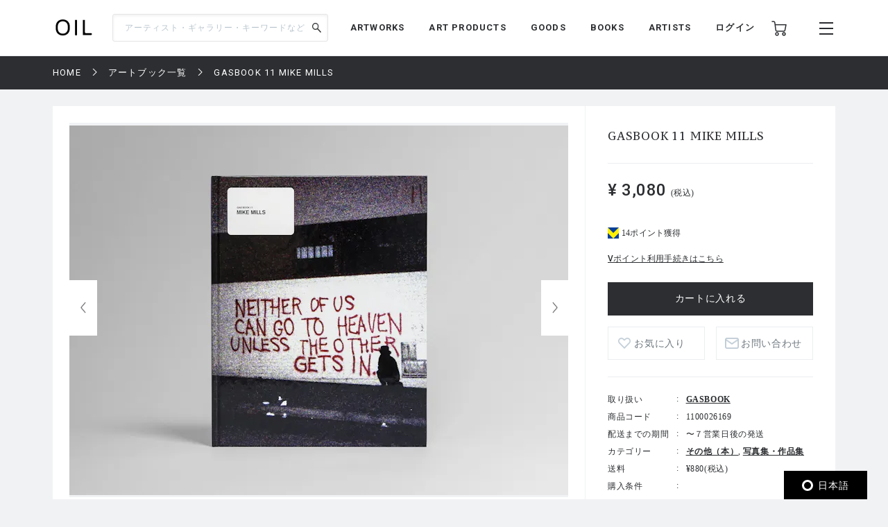

--- FILE ---
content_type: text/html; charset=UTF-8
request_url: https://oil.bijutsutecho.com/artbooks/673/1100026169
body_size: 93311
content:
<!DOCTYPE html>
<html lang="ja" prefix="og: http://ogp.me/ns# fb: http://ogp.me/ns/fb# article: http://ogp.me/ns/article#">
<head>
  <meta charset="UTF-8">
                                <meta name="description" content="GASBOOK 11 MIKE MILLSの作品の通販なら「OIL」。OILは『美術手帖』が日本を代表するギャラリーやアートストアとともにつくる、アートのマーケットプレイスです。">
            
    <meta http-equiv="X-UA-Compatible" content="IE=edge">
    <meta name="viewport" content="width=device-width, initial-scale=1.0, minimum-scale=1.0, maximum-scale=1.0, user-scalable=no">
    <meta property="ix:srcAttribute" content="data-src">
    <meta property="ix:srcsetAttribute" content="data-srcset">
    <meta property="ix:sizesAttribute" content="data-sizes">
    <link rel="icon" type="image/png" href="https://oil.bijutsutecho.com/common/img/common/favicon/favicon-16x16.png" sizes="16x16">
    <link rel="icon" type="image/png" href="https://oil.bijutsutecho.com/common/img/common/favicon/favicon-32x32.png" sizes="32x32">
    <link rel="icon" type="image/png" href="https://oil.bijutsutecho.com/common/img/common/favicon/favicon-180x180.png" sizes="180x180">

                                <link rel="canonical" href="https://oil.bijutsutecho.com/artbooks/673/1100026169">
            
            <!-- OGP -->
                            <meta property="og:url" content="https://oil.bijutsutecho.com/artbooks/673/1100026169"/>
                                    <meta property="og:type" content="website"/>
                                    <meta property="og:title" content="GASBOOK 11 MIKE MILLS | OIL - 現代アート・絵画の販売・通販"/>
                                    <meta property="og:description" content="GASBOOK 11 MIKE MILLSの作品の通販なら「OIL」。OILは『美術手帖』が日本を代表するギャラリーやアートストアとともにつくる、アートのマーケットプレイスです。"/>
                <meta property="og:site_name" content="OIL" />
                                        <meta property="og:image" content="https://oil.imgix.net/product_image/100026169/64d31b7aa0b71.jpg?auto=format&fm=jpg&w=1200&h=630&fit=crop"/>
            
    <!-- Google Tag Manager -->
        <script>(function(w,d,s,l,i){w[l]=w[l]||[];w[l].push({'gtm.start':
        new Date().getTime(),event:'gtm.js'});var f=d.getElementsByTagName(s)[0],
        j=d.createElement(s),dl=l!='dataLayer'?'&l='+l:'';j.async=true;j.src=
        'https://www.googletagmanager.com/gtm.js?id='+i+dl;f.parentNode.insertBefore(j,f);
        })(window,document,'script','dataLayer','GTM-KZKXG9G');</script>
        <!-- End Google Tag Manager -->
    
    
    <meta name="csrf-token" content="XGTDvys25kJZIPY5ddhNRcuIzxVVV6NtGsowf8Zy">
  <link href="/common/css/style.css" rel="stylesheet">
<link rel="icon" href="" type="image/png">
      <link rel="stylesheet" href="https://oil.bijutsutecho.com/common/css/swiper-bundle.min.css">
    <title>
            GASBOOK 11 MIKE MILLS | 
                OIL - 現代アート・絵画の販売・通販
    </title>
    <script type="application/ld+json">
{
  "@context": "https://schema.org/",
  "@type": "Product",
  "name": "GASBOOK 11 MIKE MILLS",
    "image": ["https://oil.imgix.net/product_image/100026169/64d31b7aa0b71.jpg"],
      "sku": "1100026169",
  "brand": {
    "@type": "Thing",
    "name": ""
  },
  "offers": {
    "@type": "Offer",
    "url": "https://oil.bijutsutecho.com/artbooks/673/1100026169",
    "priceCurrency": "JPY",
    "price": "3080",
    "itemCondition": "https://schema.org/UsedCondition",
    "availability": "https://schema.org/InStock",
    "seller": {
      "@type": "Organization",
      "name": "GASBOOK"
    }
  }
}
</script>  <script src="https://oil.bijutsutecho.com/common/js/swiper-bundle.min.js"></script>
  <script src="https://global.localizecdn.com/localize.js"></script>
<script>!function(a){if(!a.Localize){a.Localize={};for(var e=["translate","untranslate","phrase","initialize","translatePage","setLanguage","getLanguage","getSourceLanguage","detectLanguage","getAvailableLanguages","setWidgetLanguages","hideLanguagesInWidget","untranslatePage","bootstrap","prefetch","on","off","hideWidget","showWidget"],t=0;t<e.length;t++)a.Localize[e[t]]=function(){}}}(window);</script>

<script>
  Localize.initialize({
    key: '802RyRED14mWc',
    rememberLanguage: true,
    autoApprove: true,
  });
</script></head>

<body class=" lower ">
  <!-- Google Tag Manager (noscript) -->
        <noscript><iframe src="https://www.googletagmanager.com/ns.html?id=GTM-KZKXG9G"
        height="0" width="0" style="display:none;visibility:hidden"></iframe></noscript>
        <!-- End Google Tag Manager (noscript) -->
    
  <div class="wrap">
    <!-- header -->
    
    <header id="header" class="header header_small">

        <div class="header_inner">
            
            <p class="sp_menu show_nav">
                <img src="https://oil.bijutsutecho.com/common/img/common/ic-menu_b.webp" alt="ic-menu_b" width="20"
                    height="18" loading="eager">
                
                            </p>

            <div class="header_top">
                <h1 class="logo"><a href="https://oil.bijutsutecho.com"><img
                            src="https://oil.bijutsutecho.com/common/img/common/logo_b_s.webp" width="55"
                            height="36" alt="OIL"></a></h1>
                
            </div>

            <div class="header_search">
                <form action="https://oil.bijutsutecho.com/search" method="get">
                    <input type="search" name="q" id="search" placeholder="アーティスト・ギャラリー・キーワードなど"
                        maxlength="50" value="">
                    <input type="submit" value="">
                </form>
            </div>

            <nav class="gnav">
                
                <ul class="gnav_sns">
                    <li><a href="https://www.facebook.com/OILbyBT/" target="_blank"><img
                                src="https://oil.bijutsutecho.com/common/img/common/sns/ic-fb_b.webp" alt="Facebook"
                                width="18" height="18" loading="eager"></a></li>
                    <li><a href="https://twitter.com/OILbyBT" target="_blank"><img
                                src="https://oil.bijutsutecho.com/common/img/common/sns/ic-twitter_b.webp" alt="Twitter"
                                width="19" height="16" loading="eager"></a></li>
                    <li><a href="https://www.instagram.com/oilbybt/" target="_blank"><img
                                src="https://oil.bijutsutecho.com/common/img/common/sns/ic-insta_b.webp" alt="Instagram"
                                width="18" height="18" loading="eager"></a></li>
                </ul>

                
                <ul class="gnav_menu">
                    <li><a href="https://oil.bijutsutecho.com/works">ARTWORKS</a></li>
              <li><a href="https://oil.bijutsutecho.com/artproducts">ART PRODUCTS</a></li>
              <li><a href="https://oil.bijutsutecho.com/goods">GOODS</a></li>
              <li><a href="https://oil.bijutsutecho.com/artbooks">BOOKS</a></li>
              <li><a href="https://oil.bijutsutecho.com/artist">ARTISTS</a></li>                </ul>

                
                <ul class="gnav_tools">

                                            <li class="login_btn"><a href="https://oil.bijutsutecho.com/login">ログイン</a></li>
                                                            <li class="ic-cart"><a href="https://oil.bijutsutecho.com/cart/list">
                            <img src="https://oil.bijutsutecho.com/common/img/common/ic-cart_b.webp" alt="カート"
                                width="22" height="22" loading="eager">
                            
                                                    </a></li>
                </ul>

                
                <ul class="gnav_tools_sub">
                    
                    <li class="menu_btn show_nav"><a><img
                                src="https://oil.bijutsutecho.com/common/img/common/ic-menu_b.webp" alt="メニュー"
                                width="20" height="18" loading="eager"></a></li>
                </ul>
            </nav>

        </div>

    </header>

    
    <div class="overlay">
        <div class="overlay_inner">

            <header class="overlay_header">
                <div class="overlay_header_inner">
                    
                    <p class="sp_close close_nav">
                        <img src="https://oil.bijutsutecho.com/common/img/common/ic-close_w.webp" alt="ic-menu_b"
                            width="20" height="18" loading="eager">
                    </p>

                    <div class="overlay_logo"><img src="https://oil.bijutsutecho.com/common/img/common/logo_w_s.webp"
                            width="55" height="36" alt="logo_w"></div>

                    <nav class="overlay_icons">
                        <ul class="overlay_icons_tools">

                                                            <li class="login_btn"><a href="https://oil.bijutsutecho.com/login">ログイン</a></li>
                            
                            <li><a href="https://oil.bijutsutecho.com/cart/list">
                                    <img src="https://oil.bijutsutecho.com/common/img/common/ic-cart_w.webp"
                                        alt="カート" width="22" height="22" loading="eager">
                                    
                                                                    </a></li>
                        </ul>

                        
                        <ul class="overlay_icons_tools_sub">
                            
                            <li class="menu_close_btn close_nav"><a><img
                                        src="https://oil.bijutsutecho.com/common/img/common/ic-close_w.webp"
                                        alt="メニューを閉じる" width="17" height="17" loading="eager"></a></li>
                        </ul>
                    </nav>
                </div>
            </header>

            <nav class="overlay_nav">

                <ul class="overlay_nav_main">
                    <li><a href="https://oil.bijutsutecho.com/works">ARTWORKS</a></li>
<li><a href="https://oil.bijutsutecho.com/artproducts">ART PRODUCTS</a></li>
<li><a href="https://oil.bijutsutecho.com/goods">GOODS</a></li>
<li><a href="https://oil.bijutsutecho.com/artbooks">BOOKS</a></li>
<li><a href="https://oil.bijutsutecho.com/gallery">GALLERIES / STORES</a></li>
<li><a href="https://oil.bijutsutecho.com/artist">ARTISTS</a></li>
<li class="has_list">
    <a href="https://oil.bijutsutecho.com/special">SPECIAL</a>
    <ul class="inner_list">
        <li><a href="https://oil.bijutsutecho.com/special/category/2">ARTICLE</a></li>
        <li><a href="https://oil.bijutsutecho.com/special/category/1">RECOMMEND</a></li>
    </ul>
</li>
                </ul>

                <div class="overlay_nav_inner">

                    <ul class="overlay_nav_tools">

                        
                        <li>
                            <a href="https://oil.bijutsutecho.com/cart/list"><img
                                    src="https://oil.bijutsutecho.com/common/img/common/ic-cart_w.webp" alt="カート"
                                    width="18" height="18" loading="eager"> カート一覧
                                                            </a>
                        </li>
                                                    <li class="login_btn"><a href="https://oil.bijutsutecho.com/login"><img
                                        src="https://oil.bijutsutecho.com/common/img/common/ic-user_w.png" alt="ユーザ"
                                        width="18" height="20" loading="eager"> ログイン</a></li>
                                            </ul>

                    <div class="overlay_nav_wrap">
                        <ul>
                            <li><a href="https://oil.bijutsutecho.com/about">OILについて</a></li>
                            <li><a href="https://oil-gallery.bijutsutecho.com/">OIL GALLERY</a></li>
                            <li><a href="https://oil.bijutsutecho.com/faq">よくある質問</a></li>
                            <li><a href="https://oil.bijutsutecho.com/update">運営からのお知らせ</a></li>
                            <li><a href="https://oil.bijutsutecho.com/inquiry" target="_blank">お問い合わせ</a></li>
                        </ul>

                        <ul>
                            <li><a href="https://oil.bijutsutecho.com/terms-of-use">利用規約</a></li>
                            <li><a href="https://btid.bijutsutecho.com/agreement/privacy">プライバシーポリシー</a></li>
                            <li><a href="https://oil.bijutsutecho.com/special-notice">特定商取引法に基づく表記</a></li>
                            <li><a href="https://btid.bijutsutecho.com/agreement/about" target="_blank">運営会社</a>
                            </li>
                            <li><a href="https://oil.bijutsutecho.com/opengallery" target="_blank">出店のご相談</a></li>
                        </ul>
                    </div>

                    <ul class="overlay_nav_sns">
                        <li>
                            FOLLOW US

                            <ul class="overlay_sns_icons">
                                <li><a href="https://www.facebook.com/OILbyBT/" target="_blank"><img
                                            src="https://oil.bijutsutecho.com/common/img/common/sns/ic-fb_w.webp"
                                            alt="Facebook" width="18" height="18" loading="eager"></a></li>
                                <li><a href="https://twitter.com/OILbyBT" target="_blank"><img
                                            src="https://oil.bijutsutecho.com/common/img/common/sns/ic-twitter_w.webp"
                                            alt="Twitter" width="19" height="16" loading="eager"></a></li>
                                <li><a href="https://www.instagram.com/oilbybt/" target="_blank"><img
                                            src="https://oil.bijutsutecho.com/common/img/common/sns/ic-insta_w.webp"
                                            alt="Instagram" width="18" height="18" loading="eager"></a></li>
                            </ul>
                        </li>
                    </ul>

                </div>

            </nav>

        </div>
    </div>

    
    <!-- main -->
    <main class="main     lower_main ">
      
          
  <!-- パンくずリスト -->
  <div class="pan">
    <ul>
                              <li><a href="https://oil.bijutsutecho.com">HOME</a></li>
                                        <li><a href="https://oil.bijutsutecho.com/artbooks">アートブック一覧</a></li>
                                        <li><span>GASBOOK 11 MIKE MILLS</span></li>
                    </ul>
  </div>


  <form action="https://oil.bijutsutecho.com/inquiry/ask" method="POST" name="post_ask_inquiry">
  <input type="hidden" name="_token" value="XGTDvys25kJZIPY5ddhNRcuIzxVVV6NtGsowf8Zy">  <input type="hidden" name="inquiry_product_id" value="1100026169">
  <input type="hidden" name="inquiry_type" value="2">
  <input type="hidden" name="route" value="">
</form>

  <div class="details">
    <div class="details_inner">

      
      <div class="details_wrap">
        <div class="details_slide">
          <div class="details_slide_inner">
            
                        <div class="details_swiper_wrap">
              
              
              <div class="swiper mainSwiper">
                <div class="swiper-wrapper">
                  
                                                                              
                      <div class="swiper-slide">
                        <div class="swiper-slide-img">
                          <a class="lightcase_trigger "  href="#m1" data-rel="lightcase:details:slideshow" >
                            
                                                          
                              <picture>
                                <source src="https://oil.imgix.net/product_image/100026169/64d31b7aa0b71.jpg?auto=format&fm=jpg&w=720&h=540&fit=clip&dpr=1 1x, https://oil.imgix.net/product_image/100026169/64d31b7aa0b71.jpg?auto=format&fm=jpg&w=720&h=540&fit=clip&dpr=2 2x" srcset="[data-uri]"  data-srcset="https://oil.imgix.net/product_image/100026169/64d31b7aa0b71.jpg?auto=format&amp;fm=jpg&amp;w=720&amp;h=540&amp;fit=clip&amp;dpr=1 1x, https://oil.imgix.net/product_image/100026169/64d31b7aa0b71.jpg?auto=format&amp;fm=jpg&amp;w=720&amp;h=540&amp;fit=clip&amp;dpr=2 2x" media="(min-width: 640px)" onError="this.src='https://oil.bijutsutecho.com/img/square/426x426.png'">
                                <img  class="lazyload" src="https://oil.imgix.net/product_image/100026169/64d31b7aa0b71.jpg?auto=format&fm=jpg&w=311&h=236&fit=clip&dpr=1 1x, https://oil.imgix.net/product_image/100026169/64d31b7aa0b71.jpg?auto=format&fm=jpg&w=311&h=236&fit=clip&dpr=2 2x" srcset="[data-uri]"  data-srcset="https://oil.imgix.net/product_image/100026169/64d31b7aa0b71.jpg?auto=format&amp;fm=jpg&amp;w=311&amp;h=236&amp;fit=clip&amp;dpr=1 1x, https://oil.imgix.net/product_image/100026169/64d31b7aa0b71.jpg?auto=format&amp;fm=jpg&amp;w=311&amp;h=236&amp;fit=clip&amp;dpr=2 2x" alt="GASBOOK 11 MIKE MILLS" onError="this.src='https://oil.bijutsutecho.com/img/square/426x426.png'" width="311" height="236">
                              </picture>
                                                        
                          </a>
                        </div>
                        <p class="slide_caption"></p>
                      </div>
                      
                                                        
                                    
                </div>
                <div class="swiper-button-next"></div>
                <div class="swiper-button-prev"></div>
                
                <div class="swiper-pagination"></div>
              </div>
              
              
              
              <div thumbsSlider="" class="swiper subSwiper">
                <div class="swiper-wrapper">
                  
                                                                              
                      <div class="swiper-slide">
                        
                        <picture>
                          <source src="https://oil.imgix.net/product_image/100026169/64d31b7aa0b71.jpg?auto=format&fm=jpg&w=72&h=72&fit=clip&dpr=1 1x, https://oil.imgix.net/product_image/100026169/64d31b7aa0b71.jpg?auto=format&fm=jpg&w=72&h=72&fit=clip&dpr=2 2x" srcset="[data-uri]" data-srcset="https://oil.imgix.net/product_image/100026169/64d31b7aa0b71.jpg?auto=format&amp;fm=jpg&amp;w=72&amp;h=72&amp;fit=clip&amp;dpr=1 1x, https://oil.imgix.net/product_image/100026169/64d31b7aa0b71.jpg?auto=format&amp;fm=jpg&amp;w=72&amp;h=72&amp;fit=clip&amp;dpr=2 2x" media="(min-width: 640px)" onError="this.src='https://oil.bijutsutecho.com/img/square/426x426.png'">
                          <img  class="lazyload" src="https://oil.imgix.net/product_image/100026169/64d31b7aa0b71.jpg?auto=format&fm=jpg&w=72&h=72&fit=clip&dpr=1 1x, https://oil.imgix.net/product_image/100026169/64d31b7aa0b71.jpg?auto=format&fm=jpg&w=72&h=72&fit=clip&dpr=2 2x" srcset="[data-uri]"  data-srcset="https://oil.imgix.net/product_image/100026169/64d31b7aa0b71.jpg?auto=format&amp;fm=jpg&amp;w=72&amp;h=72&amp;fit=clip&amp;dpr=1 1x, https://oil.imgix.net/product_image/100026169/64d31b7aa0b71.jpg?auto=format&amp;fm=jpg&amp;w=72&amp;h=72&amp;fit=clip&amp;dpr=2 2x" alt="" onError="this.src='https://oil.bijutsutecho.com/img/square/426x426.png'">
                        </picture>
                      </div>
                      
                                                        
                                  </div>
              </div>
              
              
              
              
              
              



            </div>
            
            
                          
                <div id="m1" class="modal" style="display: none;">
                  <div class="modal_wrap">
                    <div class="modal_inner">
                      <div class="modal_main">
                        <img class="details_remodal_img" src="https://oil.imgix.net/product_image/100026169/64d31b7aa0b71.jpg" alt="">
                      </div>
                      <div class="modal_cap">
                        <p></p>
                      </div>
                    </div>
                  </div>
                </div>
                
                          
            
            <div class="details_about of200">
              <section class="product_note_body">
                
                <p dir="ltr"><span style="text-decoration: none; font-size: 11pt;">マイク・ミルズの初めての作品集。90年代からアメリカのグラフィックシーンの一翼を担ってきた彼の過去から現在までの作品の数々を、カテゴリーに分けて紹介。スケボーを原点とし、ソニック・ユース、チボ・マット、ビースティ・ボーイズ等のアルバムジャケット、X-Girlのビジュアルワークなどを多数掲載。</span></p>
<p dir="ltr">&nbsp;</p>
<p><strong>&nbsp;</strong></p>
<p dir="ltr"><span style="text-decoration: none; font-size: 11pt;">■ Mike Mills　マイク・ミルズ</span></p>
<p><strong>&nbsp;</strong></p>
<p dir="ltr"><span style="text-decoration: none; font-size: 11pt;">1966年アメリカ出身の映画監督、脚本家、グラフィックデザイナー、アーティスト。アディダス、ナイキ、ギャップなどのCMやAir、Blonde Redhead、Pulpなどのミュージックビデオを監督。また、Sonic YouthやBeastie Boysのレコードカバーのデザインも手掛け、グラフィックアーティスト、デザイナーとして1990年代のニューヨークのカルチャーシーンで活躍。X-Girl、Marc Jacobsをはじめとしたアパレルブランドにもデザインを提供。Beastie Boysが日本へ3.11東北地震復興支援の一環として、チャリティコラボレーション「A BATHING APE（R）&times;BEASTIE BOYSチャリティTシャツ」を発表した際にはTシャツのデザインも手掛けた。</span></p>
<p><strong>&nbsp;</strong></p>
<p dir="ltr"><span style="text-decoration: none; font-size: 11pt;">映画監督としては、長編初監督作品『サムサッカー』(2005) に続く、第二作『人生はビギナーズ』（2010年）では、クリストファー・プラマーが『第84回アカデミー賞』助演男優賞を獲得。『20センチュリー・ウーマン』（2016年）は、『アカデミー賞』脚本賞にノミネート。映画「ジョーカー」でオスカー主演男優賞を受賞した「ホアキン・フェニックス」が主演で、ミルズが監督、脚本を務めた映画「c&rsquo;mon c&rsquo;mon 」（A24 制作）が2022年に公開された。</span></p>
<p><strong>&nbsp;</strong></p>
<p dir="ltr"><a href="https://mikemillsmikemills.com/"><span style="text-decoration: underline; font-size: 11pt;">https://mikemillsmikemills.com/</span></a></p>
<p><strong><br /><br /><br /></strong></p>
<p dir="ltr"><span style="text-decoration: none; font-size: 11pt;">発売日 &rlm; : &lrm; 2003/7/1</span></p>
<p dir="ltr"><span style="text-decoration: none; font-size: 11pt;">言語 &rlm; : &lrm; 英語</span></p>
<p dir="ltr"><span style="text-decoration: none; font-size: 11pt;">ハードカバー &rlm; : &lrm; 63ページ</span></p>
<p dir="ltr"><span style="text-decoration: none; font-size: 11pt;">ISBN-10 &rlm; : &lrm; 4861001463</span></p>
<p dir="ltr"><span style="text-decoration: none; font-size: 11pt;">ISBN-13 &rlm; : &lrm; 978-4861001468</span></p>
<p dir="ltr"><span style="text-decoration: none; font-size: 11pt;">寸法 &rlm; : &lrm; 22.23 x 1.91 x 27.94 cm</span></p>
<p><span style="text-decoration: none; font-size: 11pt;">&nbsp;</span></p>
              </section>
              
              <div class="of_btn">
                <p class="round_btn">MORE</p>
              </div>
            </div>
          </div>
        </div>

        
        <div class="details_outline js-action_gtm-product-detail" data-id="100026169" data-name="GASBOOK 11 MIKE MILLS" data-category="写真集・作品集" data-brand="GASBOOK">
          
          <div class="details_outline_head">
                        <h1>GASBOOK 11 MIKE MILLS</h1>
            
            
                        
            <p class="date"></p>
          </div>

          <div class="details_outline_main">
            <p class=" plice ">
                              ¥ 3,080
                             <small>(税込)</small>                           </p>
                                      
            <form class="form" action="https://oil.bijutsutecho.com/cart/add/1100026169" method="post" name="add_cart">
              <input type="hidden" name="_token" value="XGTDvys25kJZIPY5ddhNRcuIzxVVV6NtGsowf8Zy">                              <div class="item_form">
                                <input type="hidden" name="qty" value="1">

                                                </div>
              
                                                                                          <div class="tpoint">
                <p class="point">14ポイント獲得</p>
                                    <p><a href="https://oil.bijutsutecho.com/redirect/tpoint">Vポイント利用手続きはこちら</a></p>
                                </div>
                                      

                  <input type="button" value="カートに入れる"  class="js-action_gtm-add-to-cart"  data-test="1">
                              
              <div class="details_btns">
                
                                <div class="btn_w like " >
                  <a href="#" onClick="sendFavorite('100026169', 'detail');" >お気に入り
                                    </a>
              </div>
                <div class="btn_w contact"><a id="js-action-post_inquiry">お問い合わせ</a></div>
              </div>
            </form>

            
            <div class="details_about_sp of200">
              <section class="product_note_body">
                
                <p dir="ltr"><span style="text-decoration: none; font-size: 11pt;">マイク・ミルズの初めての作品集。90年代からアメリカのグラフィックシーンの一翼を担ってきた彼の過去から現在までの作品の数々を、カテゴリーに分けて紹介。スケボーを原点とし、ソニック・ユース、チボ・マット、ビースティ・ボーイズ等のアルバムジャケット、X-Girlのビジュアルワークなどを多数掲載。</span></p>
<p dir="ltr">&nbsp;</p>
<p><strong>&nbsp;</strong></p>
<p dir="ltr"><span style="text-decoration: none; font-size: 11pt;">■ Mike Mills　マイク・ミルズ</span></p>
<p><strong>&nbsp;</strong></p>
<p dir="ltr"><span style="text-decoration: none; font-size: 11pt;">1966年アメリカ出身の映画監督、脚本家、グラフィックデザイナー、アーティスト。アディダス、ナイキ、ギャップなどのCMやAir、Blonde Redhead、Pulpなどのミュージックビデオを監督。また、Sonic YouthやBeastie Boysのレコードカバーのデザインも手掛け、グラフィックアーティスト、デザイナーとして1990年代のニューヨークのカルチャーシーンで活躍。X-Girl、Marc Jacobsをはじめとしたアパレルブランドにもデザインを提供。Beastie Boysが日本へ3.11東北地震復興支援の一環として、チャリティコラボレーション「A BATHING APE（R）&times;BEASTIE BOYSチャリティTシャツ」を発表した際にはTシャツのデザインも手掛けた。</span></p>
<p><strong>&nbsp;</strong></p>
<p dir="ltr"><span style="text-decoration: none; font-size: 11pt;">映画監督としては、長編初監督作品『サムサッカー』(2005) に続く、第二作『人生はビギナーズ』（2010年）では、クリストファー・プラマーが『第84回アカデミー賞』助演男優賞を獲得。『20センチュリー・ウーマン』（2016年）は、『アカデミー賞』脚本賞にノミネート。映画「ジョーカー」でオスカー主演男優賞を受賞した「ホアキン・フェニックス」が主演で、ミルズが監督、脚本を務めた映画「c&rsquo;mon c&rsquo;mon 」（A24 制作）が2022年に公開された。</span></p>
<p><strong>&nbsp;</strong></p>
<p dir="ltr"><a href="https://mikemillsmikemills.com/"><span style="text-decoration: underline; font-size: 11pt;">https://mikemillsmikemills.com/</span></a></p>
<p><strong><br /><br /><br /></strong></p>
<p dir="ltr"><span style="text-decoration: none; font-size: 11pt;">発売日 &rlm; : &lrm; 2003/7/1</span></p>
<p dir="ltr"><span style="text-decoration: none; font-size: 11pt;">言語 &rlm; : &lrm; 英語</span></p>
<p dir="ltr"><span style="text-decoration: none; font-size: 11pt;">ハードカバー &rlm; : &lrm; 63ページ</span></p>
<p dir="ltr"><span style="text-decoration: none; font-size: 11pt;">ISBN-10 &rlm; : &lrm; 4861001463</span></p>
<p dir="ltr"><span style="text-decoration: none; font-size: 11pt;">ISBN-13 &rlm; : &lrm; 978-4861001468</span></p>
<p dir="ltr"><span style="text-decoration: none; font-size: 11pt;">寸法 &rlm; : &lrm; 22.23 x 1.91 x 27.94 cm</span></p>
<p><span style="text-decoration: none; font-size: 11pt;">&nbsp;</span></p>
              </section>

              
              <div class="of_btn">
                <p class="round_btn">MORE</p>
              </div>
            </div>
          </div>

          <table class="details_infotable">
            <tr>
              <th>取り扱い</th>
              <td><a href="https://oil.bijutsutecho.com/gallery/673">GASBOOK</a></td>
            </tr>
                                                            <tr>
              <th>商品コード</th>
              <td>1100026169</td>
            </tr>
                                                                                    <tr>
              <th>配送までの期間</th>
              <td>〜７営業日後の発送</td>
            </tr>
                                                            <tr>
              <th>カテゴリー</th>
              <td>
                <form action="https://oil.bijutsutecho.com/artbooks" method="POST" name="search_category">
                  <input type="hidden" name="_token" value="XGTDvys25kJZIPY5ddhNRcuIzxVVV6NtGsowf8Zy">                  <input type="hidden" name="search_category" value="">
                  <ul class="search_category_list">
                                    <li><a onClick="selectedCategory('13');" name="search">その他（本）</a></li>
                                    <li><a onClick="selectedCategory('22');" name="search">写真集・作品集</a></li>
                                  </ul>
                </form>
              </td>
            </tr>
                                                <tr>
              <th>送料</th>
              <td>¥880(税込)</td>
            </tr>
                                                <tr>
              <th>購入条件</th>
              <td>
                
              </td>
            </tr>
                      </table>
        </div>
      </div>

        </div>
  </div>

  
    
  
    <div class="component">
    
    
    
    
    
          <div class="artworks">
    <div class="artworks_head">
        <h2 class="section_title">PICKUP ARTWORKS & ART PRODUCTS<span>ピックアップ作品・アートプロダクト</span></h2>
    </div>

    <div class="artworks_inner">
                    
        <!-- artworks_item -->
        <div class="artworks_item js-action_gtm-product-box" id="pickup_artwork-100050346" data-id="100050346" data-name="ISOBE | Chonmaru" data-category="ドローイング" data-brand="CENTER">
            <a href="https://oil.bijutsutecho.com/works/1200/1100050346" class="js-action_gtm-product-link">
                <div class="artworks_item_img ">
                                            
                        <picture>
                          <source src="https://oil.imgix.net/product_image/100050346/69684759cd55c.jpg?auto=format&fm=jpg&w=233&h=233&fit=clip&dpr=1 1x, https://oil.imgix.net/product_image/100050346/69684759cd55c.jpg?auto=format&fm=jpg&w=233&h=233&fit=clip&dpr=2 2x, https://oil.imgix.net/product_image/100050346/69684759cd55c.jpg?auto=format&fm=jpg&w=233&h=233&fit=clip&dpr=3 3x" srcset="[data-uri]" data-srcset="https://oil.imgix.net/product_image/100050346/69684759cd55c.jpg?auto=format&amp;fm=jpg&amp;w=233&amp;h=233&amp;fit=clip&amp;dpr=1 1x, https://oil.imgix.net/product_image/100050346/69684759cd55c.jpg?auto=format&amp;fm=jpg&amp;w=233&amp;h=233&amp;fit=clip&amp;dpr=2 2x, https://oil.imgix.net/product_image/100050346/69684759cd55c.jpg?auto=format&amp;fm=jpg&amp;w=233&amp;h=233&amp;fit=clip&amp;dpr=3 3x" media="(min-width: 640px)" onError="this.src='https://oil.bijutsutecho.com/img/square/426x426.png'">
                          <img class="lazyload" src="https://oil.imgix.net/product_image/100050346/69684759cd55c.jpg?auto=format&fm=jpg&w=155&h=155&fit=clip&dpr=1 1x, https://oil.imgix.net/product_image/100050346/69684759cd55c.jpg?auto=format&fm=jpg&w=155&h=155&fit=clip&dpr=2 2x, https://oil.imgix.net/product_image/100050346/69684759cd55c.jpg?auto=format&fm=jpg&w=155&h=155&fit=clip&dpr=3 3x" srcset="[data-uri]" data-srcset="https://oil.imgix.net/product_image/100050346/69684759cd55c.jpg?auto=format&amp;fm=jpg&amp;w=155&amp;h=155&amp;fit=clip&amp;dpr=1 1x, https://oil.imgix.net/product_image/100050346/69684759cd55c.jpg?auto=format&amp;fm=jpg&amp;w=155&amp;h=155&amp;fit=clip&amp;dpr=2 2x, https://oil.imgix.net/product_image/100050346/69684759cd55c.jpg?auto=format&amp;fm=jpg&amp;w=155&amp;h=155&amp;fit=clip&amp;dpr=3 3x" alt="ISOBE" width="233" height="233" onError="this.src='https://oil.bijutsutecho.com/img/square/426x426.png'">
                        </picture>
                    
                                    </div>
                <div class="artworks_item_text">
                                        <h3>Chonmaru</h3>
                                        <p class="art_title">ISOBE</p>
                    <p class="art_year">2025 - 2025</p>
                    <p class="art_plice">¥ 55,000</p>
                </div>
            </a>

            <div class="add_like">
                
                                <svg class="bt_hart " onClick="sendFavorite('100050346', 'pickup_artwork-100050346');">
                  <title>お気に入り</title>
                  <use xlink:href="#bt-hart"/>
                </svg>
            </div>
        </div>
        <!-- /artworks_item -->
                    
        <!-- artworks_item -->
        <div class="artworks_item js-action_gtm-product-box" id="pickup_artwork-100050314" data-id="100050314" data-name="「prologue #1_餅」額装込み | 六根由里香" data-category="プリント" data-brand="亀戸アートセンター">
            <a href="https://oil.bijutsutecho.com/works/1194/1100050314" class="js-action_gtm-product-link">
                <div class="artworks_item_img ">
                                            
                        <picture>
                          <source src="https://oil.imgix.net/product_image/100050314/696722d96fc2a.jpeg?auto=format&fm=jpg&w=233&h=233&fit=clip&dpr=1 1x, https://oil.imgix.net/product_image/100050314/696722d96fc2a.jpeg?auto=format&fm=jpg&w=233&h=233&fit=clip&dpr=2 2x, https://oil.imgix.net/product_image/100050314/696722d96fc2a.jpeg?auto=format&fm=jpg&w=233&h=233&fit=clip&dpr=3 3x" srcset="[data-uri]" data-srcset="https://oil.imgix.net/product_image/100050314/696722d96fc2a.jpeg?auto=format&amp;fm=jpg&amp;w=233&amp;h=233&amp;fit=clip&amp;dpr=1 1x, https://oil.imgix.net/product_image/100050314/696722d96fc2a.jpeg?auto=format&amp;fm=jpg&amp;w=233&amp;h=233&amp;fit=clip&amp;dpr=2 2x, https://oil.imgix.net/product_image/100050314/696722d96fc2a.jpeg?auto=format&amp;fm=jpg&amp;w=233&amp;h=233&amp;fit=clip&amp;dpr=3 3x" media="(min-width: 640px)" onError="this.src='https://oil.bijutsutecho.com/img/square/426x426.png'">
                          <img class="lazyload" src="https://oil.imgix.net/product_image/100050314/696722d96fc2a.jpeg?auto=format&fm=jpg&w=155&h=155&fit=clip&dpr=1 1x, https://oil.imgix.net/product_image/100050314/696722d96fc2a.jpeg?auto=format&fm=jpg&w=155&h=155&fit=clip&dpr=2 2x, https://oil.imgix.net/product_image/100050314/696722d96fc2a.jpeg?auto=format&fm=jpg&w=155&h=155&fit=clip&dpr=3 3x" srcset="[data-uri]" data-srcset="https://oil.imgix.net/product_image/100050314/696722d96fc2a.jpeg?auto=format&amp;fm=jpg&amp;w=155&amp;h=155&amp;fit=clip&amp;dpr=1 1x, https://oil.imgix.net/product_image/100050314/696722d96fc2a.jpeg?auto=format&amp;fm=jpg&amp;w=155&amp;h=155&amp;fit=clip&amp;dpr=2 2x, https://oil.imgix.net/product_image/100050314/696722d96fc2a.jpeg?auto=format&amp;fm=jpg&amp;w=155&amp;h=155&amp;fit=clip&amp;dpr=3 3x" alt="「prologue #1_餅」額装込み" width="233" height="233" onError="this.src='https://oil.bijutsutecho.com/img/square/426x426.png'">
                        </picture>
                    
                                    </div>
                <div class="artworks_item_text">
                                        <h3>六根由里香</h3>
                                        <p class="art_title">「prologue #1_餅」額装込み</p>
                    <p class="art_year">2026</p>
                    <p class="art_plice">¥ 44,550</p>
                </div>
            </a>

            <div class="add_like">
                
                                <svg class="bt_hart " onClick="sendFavorite('100050314', 'pickup_artwork-100050314');">
                  <title>お気に入り</title>
                  <use xlink:href="#bt-hart"/>
                </svg>
            </div>
        </div>
        <!-- /artworks_item -->
                    
        <!-- artworks_item -->
        <div class="artworks_item js-action_gtm-product-box" id="pickup_artwork-100050379" data-id="100050379" data-name="路上を駆ける | 岩田駿一" data-category="立体" data-brand="和田画廊">
            <a href="https://oil.bijutsutecho.com/works/858/1100050379" class="js-action_gtm-product-link">
                <div class="artworks_item_img ">
                                            
                        <picture>
                          <source src="https://oil.imgix.net/product_image/100050379/6968b30734a8d.jpeg?auto=format&fm=jpg&w=233&h=233&fit=clip&dpr=1 1x, https://oil.imgix.net/product_image/100050379/6968b30734a8d.jpeg?auto=format&fm=jpg&w=233&h=233&fit=clip&dpr=2 2x, https://oil.imgix.net/product_image/100050379/6968b30734a8d.jpeg?auto=format&fm=jpg&w=233&h=233&fit=clip&dpr=3 3x" srcset="[data-uri]" data-srcset="https://oil.imgix.net/product_image/100050379/6968b30734a8d.jpeg?auto=format&amp;fm=jpg&amp;w=233&amp;h=233&amp;fit=clip&amp;dpr=1 1x, https://oil.imgix.net/product_image/100050379/6968b30734a8d.jpeg?auto=format&amp;fm=jpg&amp;w=233&amp;h=233&amp;fit=clip&amp;dpr=2 2x, https://oil.imgix.net/product_image/100050379/6968b30734a8d.jpeg?auto=format&amp;fm=jpg&amp;w=233&amp;h=233&amp;fit=clip&amp;dpr=3 3x" media="(min-width: 640px)" onError="this.src='https://oil.bijutsutecho.com/img/square/426x426.png'">
                          <img class="lazyload" src="https://oil.imgix.net/product_image/100050379/6968b30734a8d.jpeg?auto=format&fm=jpg&w=155&h=155&fit=clip&dpr=1 1x, https://oil.imgix.net/product_image/100050379/6968b30734a8d.jpeg?auto=format&fm=jpg&w=155&h=155&fit=clip&dpr=2 2x, https://oil.imgix.net/product_image/100050379/6968b30734a8d.jpeg?auto=format&fm=jpg&w=155&h=155&fit=clip&dpr=3 3x" srcset="[data-uri]" data-srcset="https://oil.imgix.net/product_image/100050379/6968b30734a8d.jpeg?auto=format&amp;fm=jpg&amp;w=155&amp;h=155&amp;fit=clip&amp;dpr=1 1x, https://oil.imgix.net/product_image/100050379/6968b30734a8d.jpeg?auto=format&amp;fm=jpg&amp;w=155&amp;h=155&amp;fit=clip&amp;dpr=2 2x, https://oil.imgix.net/product_image/100050379/6968b30734a8d.jpeg?auto=format&amp;fm=jpg&amp;w=155&amp;h=155&amp;fit=clip&amp;dpr=3 3x" alt="路上を駆ける" width="233" height="233" onError="this.src='https://oil.bijutsutecho.com/img/square/426x426.png'">
                        </picture>
                    
                                    </div>
                <div class="artworks_item_text">
                                        <h3>岩田駿一</h3>
                                        <p class="art_title">路上を駆ける</p>
                    <p class="art_year">2026</p>
                    <p class="art_plice">¥ 88,000</p>
                </div>
            </a>

            <div class="add_like">
                
                                <svg class="bt_hart " onClick="sendFavorite('100050379', 'pickup_artwork-100050379');">
                  <title>お気に入り</title>
                  <use xlink:href="#bt-hart"/>
                </svg>
            </div>
        </div>
        <!-- /artworks_item -->
                    
        <!-- artworks_item -->
        <div class="artworks_item js-action_gtm-product-box" id="pickup_artwork-100050169" data-id="100050169" data-name="nunki F402 | 田代敏朗" data-category="絵画" data-brand="銀座 蔦屋書店">
            <a href="https://oil.bijutsutecho.com/works/730/1100050169" class="js-action_gtm-product-link">
                <div class="artworks_item_img ">
                                            
                        <picture>
                          <source src="https://oil.imgix.net/product_image/100050169/695f107253d92.jpg?auto=format&fm=jpg&w=233&h=233&fit=clip&dpr=1 1x, https://oil.imgix.net/product_image/100050169/695f107253d92.jpg?auto=format&fm=jpg&w=233&h=233&fit=clip&dpr=2 2x, https://oil.imgix.net/product_image/100050169/695f107253d92.jpg?auto=format&fm=jpg&w=233&h=233&fit=clip&dpr=3 3x" srcset="[data-uri]" data-srcset="https://oil.imgix.net/product_image/100050169/695f107253d92.jpg?auto=format&amp;fm=jpg&amp;w=233&amp;h=233&amp;fit=clip&amp;dpr=1 1x, https://oil.imgix.net/product_image/100050169/695f107253d92.jpg?auto=format&amp;fm=jpg&amp;w=233&amp;h=233&amp;fit=clip&amp;dpr=2 2x, https://oil.imgix.net/product_image/100050169/695f107253d92.jpg?auto=format&amp;fm=jpg&amp;w=233&amp;h=233&amp;fit=clip&amp;dpr=3 3x" media="(min-width: 640px)" onError="this.src='https://oil.bijutsutecho.com/img/square/426x426.png'">
                          <img class="lazyload" src="https://oil.imgix.net/product_image/100050169/695f107253d92.jpg?auto=format&fm=jpg&w=155&h=155&fit=clip&dpr=1 1x, https://oil.imgix.net/product_image/100050169/695f107253d92.jpg?auto=format&fm=jpg&w=155&h=155&fit=clip&dpr=2 2x, https://oil.imgix.net/product_image/100050169/695f107253d92.jpg?auto=format&fm=jpg&w=155&h=155&fit=clip&dpr=3 3x" srcset="[data-uri]" data-srcset="https://oil.imgix.net/product_image/100050169/695f107253d92.jpg?auto=format&amp;fm=jpg&amp;w=155&amp;h=155&amp;fit=clip&amp;dpr=1 1x, https://oil.imgix.net/product_image/100050169/695f107253d92.jpg?auto=format&amp;fm=jpg&amp;w=155&amp;h=155&amp;fit=clip&amp;dpr=2 2x, https://oil.imgix.net/product_image/100050169/695f107253d92.jpg?auto=format&amp;fm=jpg&amp;w=155&amp;h=155&amp;fit=clip&amp;dpr=3 3x" alt="nunki F402" width="233" height="233" onError="this.src='https://oil.bijutsutecho.com/img/square/426x426.png'">
                        </picture>
                    
                                    </div>
                <div class="artworks_item_text">
                                        <h3>田代敏朗</h3>
                                        <p class="art_title">nunki F402</p>
                    <p class="art_year">2025</p>
                    <p class="art_plice">SOLD OUT</p>
                </div>
            </a>

            <div class="add_like">
                
                                <svg class="bt_hart " onClick="sendFavorite('100050169', 'pickup_artwork-100050169');">
                  <title>お気に入り</title>
                  <use xlink:href="#bt-hart"/>
                </svg>
            </div>
        </div>
        <!-- /artworks_item -->
            </div>

    <div class="artworks_inner">
                    
            <!-- goods_item -->
            <div class="goods_item js-action_gtm-product-box" id="pickup_artwork_product-100047846" data-id="100047846" data-name="天使のたまご イメージボード集 | 天野喜孝" data-category="写真集・作品集" data-brand="銀座 蔦屋書店">
              <a href="https://oil.bijutsutecho.com/artbooks/730/1100047846" class="js-action_gtm-product-link">
                <div class="goods_item_img">
                  <picture>
                    <source src="https://oil.imgix.net/product_image/100047846/68fc306ec6295.jpg?auto=format&fm=jpg&w=155&h=155&fit=clip&dpr=1 1x, https://oil.imgix.net/product_image/100047846/68fc306ec6295.jpg?auto=format&fm=jpg&w=155&h=155&fit=clip&dpr=2 2x, https://oil.imgix.net/product_image/100047846/68fc306ec6295.jpg?auto=format&fm=jpg&w=155&h=155&fit=clip&dpr=3 3x" srcset="[data-uri]" data-srcset="https://oil.imgix.net/product_image/100047846/68fc306ec6295.jpg?auto=format&amp;fm=jpg&amp;w=155&amp;h=155&amp;fit=clip&amp;dpr=1 1x, https://oil.imgix.net/product_image/100047846/68fc306ec6295.jpg?auto=format&amp;fm=jpg&amp;w=155&amp;h=155&amp;fit=clip&amp;dpr=2 2x, https://oil.imgix.net/product_image/100047846/68fc306ec6295.jpg?auto=format&amp;fm=jpg&amp;w=155&amp;h=155&amp;fit=clip&amp;dpr=3 3x" media="(min-width: 640px)" onError="this.src='https://oil.bijutsutecho.com/img/square/426x426.png'">
                    <img class="lazyload"  src="https://oil.imgix.net/product_image/100047846/68fc306ec6295.jpg?auto=format&fm=jpg&w=155&h=155&fit=clip&dpr=1 1x, https://oil.imgix.net/product_image/100047846/68fc306ec6295.jpg?auto=format&fm=jpg&w=155&h=155&fit=clip&dpr=2 2x, https://oil.imgix.net/product_image/100047846/68fc306ec6295.jpg?auto=format&fm=jpg&w=155&h=155&fit=clip&dpr=3 3x" srcset="[data-uri]" data-srcset="https://oil.imgix.net/product_image/100047846/68fc306ec6295.jpg?auto=format&amp;fm=jpg&amp;w=155&amp;h=155&amp;fit=clip&amp;dpr=1 1x, https://oil.imgix.net/product_image/100047846/68fc306ec6295.jpg?auto=format&amp;fm=jpg&amp;w=155&amp;h=155&amp;fit=clip&amp;dpr=2 2x, https://oil.imgix.net/product_image/100047846/68fc306ec6295.jpg?auto=format&amp;fm=jpg&amp;w=155&amp;h=155&amp;fit=clip&amp;dpr=3 3x" alt="天使のたまご イメージボード集" onError="this.src='https://oil.bijutsutecho.com/img/square/426x426.png'" width="155" height="155">
                  </picture>

                                  </div>
                <div class="goods_item_text">
                                    <p class="artist_names">天野喜孝</p>
                                    <h3>天使のたまご イメージボード集</h3>
                  <p class="goods_plice">¥ 29,700</p>
                </div>
              </a>

              <div class="add_like">
                
                                <svg class="bt_hart " onClick="sendFavorite('100047846', 'pickup_artwork_product-100047846');">
                  <title>お気に入り</title>
                  <use xlink:href="#bt-hart"/>
                </svg>
              </div>
            </div>
            <!-- /goods_item -->
                    
            <!-- goods_item -->
            <div class="goods_item js-action_gtm-product-box" id="pickup_artwork_product-100050336" data-id="100050336" data-name="OMAMORI | 添田奈那" data-category="ファッション小物" data-brand="OIL SELECTION">
              <a href="https://oil.bijutsutecho.com/goods/1036/1100050336" class="js-action_gtm-product-link">
                <div class="goods_item_img">
                  <picture>
                    <source src="https://oil.imgix.net/product_image/100050336/69660966956b5.JPG?auto=format&fm=jpg&w=155&h=155&fit=clip&dpr=1 1x, https://oil.imgix.net/product_image/100050336/69660966956b5.JPG?auto=format&fm=jpg&w=155&h=155&fit=clip&dpr=2 2x, https://oil.imgix.net/product_image/100050336/69660966956b5.JPG?auto=format&fm=jpg&w=155&h=155&fit=clip&dpr=3 3x" srcset="[data-uri]" data-srcset="https://oil.imgix.net/product_image/100050336/69660966956b5.JPG?auto=format&amp;fm=jpg&amp;w=155&amp;h=155&amp;fit=clip&amp;dpr=1 1x, https://oil.imgix.net/product_image/100050336/69660966956b5.JPG?auto=format&amp;fm=jpg&amp;w=155&amp;h=155&amp;fit=clip&amp;dpr=2 2x, https://oil.imgix.net/product_image/100050336/69660966956b5.JPG?auto=format&amp;fm=jpg&amp;w=155&amp;h=155&amp;fit=clip&amp;dpr=3 3x" media="(min-width: 640px)" onError="this.src='https://oil.bijutsutecho.com/img/square/426x426.png'">
                    <img class="lazyload"  src="https://oil.imgix.net/product_image/100050336/69660966956b5.JPG?auto=format&fm=jpg&w=155&h=155&fit=clip&dpr=1 1x, https://oil.imgix.net/product_image/100050336/69660966956b5.JPG?auto=format&fm=jpg&w=155&h=155&fit=clip&dpr=2 2x, https://oil.imgix.net/product_image/100050336/69660966956b5.JPG?auto=format&fm=jpg&w=155&h=155&fit=clip&dpr=3 3x" srcset="[data-uri]" data-srcset="https://oil.imgix.net/product_image/100050336/69660966956b5.JPG?auto=format&amp;fm=jpg&amp;w=155&amp;h=155&amp;fit=clip&amp;dpr=1 1x, https://oil.imgix.net/product_image/100050336/69660966956b5.JPG?auto=format&amp;fm=jpg&amp;w=155&amp;h=155&amp;fit=clip&amp;dpr=2 2x, https://oil.imgix.net/product_image/100050336/69660966956b5.JPG?auto=format&amp;fm=jpg&amp;w=155&amp;h=155&amp;fit=clip&amp;dpr=3 3x" alt="OMAMORI" onError="this.src='https://oil.bijutsutecho.com/img/square/426x426.png'" width="155" height="155">
                  </picture>

                                    <p class="oil_only">OIL限定</p>
                                  </div>
                <div class="goods_item_text">
                                    <p class="artist_names">添田奈那</p>
                                    <h3>OMAMORI</h3>
                  <p class="goods_plice">¥ 4,180</p>
                </div>
              </a>

              <div class="add_like">
                
                                <svg class="bt_hart " onClick="sendFavorite('100050336', 'pickup_artwork_product-100050336');">
                  <title>お気に入り</title>
                  <use xlink:href="#bt-hart"/>
                </svg>
              </div>
            </div>
            <!-- /goods_item -->
                    
            <!-- goods_item -->
            <div class="goods_item js-action_gtm-product-box" id="pickup_artwork_product-100050175" data-id="100050175" data-name="力学と時間トートバッグ／ミントブルー | 齋藤春佳" data-category="バッグ" data-brand="OIL SELECTION">
              <a href="https://oil.bijutsutecho.com/goods/1036/1100050175" class="js-action_gtm-product-link">
                <div class="goods_item_img">
                  <picture>
                    <source src="https://oil.imgix.net/product_image/100050175/695e3e73e81a8.jpg?auto=format&fm=jpg&w=155&h=155&fit=clip&dpr=1 1x, https://oil.imgix.net/product_image/100050175/695e3e73e81a8.jpg?auto=format&fm=jpg&w=155&h=155&fit=clip&dpr=2 2x, https://oil.imgix.net/product_image/100050175/695e3e73e81a8.jpg?auto=format&fm=jpg&w=155&h=155&fit=clip&dpr=3 3x" srcset="[data-uri]" data-srcset="https://oil.imgix.net/product_image/100050175/695e3e73e81a8.jpg?auto=format&amp;fm=jpg&amp;w=155&amp;h=155&amp;fit=clip&amp;dpr=1 1x, https://oil.imgix.net/product_image/100050175/695e3e73e81a8.jpg?auto=format&amp;fm=jpg&amp;w=155&amp;h=155&amp;fit=clip&amp;dpr=2 2x, https://oil.imgix.net/product_image/100050175/695e3e73e81a8.jpg?auto=format&amp;fm=jpg&amp;w=155&amp;h=155&amp;fit=clip&amp;dpr=3 3x" media="(min-width: 640px)" onError="this.src='https://oil.bijutsutecho.com/img/square/426x426.png'">
                    <img class="lazyload"  src="https://oil.imgix.net/product_image/100050175/695e3e73e81a8.jpg?auto=format&fm=jpg&w=155&h=155&fit=clip&dpr=1 1x, https://oil.imgix.net/product_image/100050175/695e3e73e81a8.jpg?auto=format&fm=jpg&w=155&h=155&fit=clip&dpr=2 2x, https://oil.imgix.net/product_image/100050175/695e3e73e81a8.jpg?auto=format&fm=jpg&w=155&h=155&fit=clip&dpr=3 3x" srcset="[data-uri]" data-srcset="https://oil.imgix.net/product_image/100050175/695e3e73e81a8.jpg?auto=format&amp;fm=jpg&amp;w=155&amp;h=155&amp;fit=clip&amp;dpr=1 1x, https://oil.imgix.net/product_image/100050175/695e3e73e81a8.jpg?auto=format&amp;fm=jpg&amp;w=155&amp;h=155&amp;fit=clip&amp;dpr=2 2x, https://oil.imgix.net/product_image/100050175/695e3e73e81a8.jpg?auto=format&amp;fm=jpg&amp;w=155&amp;h=155&amp;fit=clip&amp;dpr=3 3x" alt="力学と時間トートバッグ／ミントブルー" onError="this.src='https://oil.bijutsutecho.com/img/square/426x426.png'" width="155" height="155">
                  </picture>

                                    <p class="oil_only">OIL限定</p>
                                  </div>
                <div class="goods_item_text">
                                    <p class="artist_names">齋藤春佳</p>
                                    <h3>力学と時間トートバッグ／ミントブルー</h3>
                  <p class="goods_plice">¥ 3,850</p>
                </div>
              </a>

              <div class="add_like">
                
                                <svg class="bt_hart " onClick="sendFavorite('100050175', 'pickup_artwork_product-100050175');">
                  <title>お気に入り</title>
                  <use xlink:href="#bt-hart"/>
                </svg>
              </div>
            </div>
            <!-- /goods_item -->
                    
            <!-- goods_item -->
            <div class="goods_item js-action_gtm-product-box" id="pickup_artwork_product-100050113" data-id="100050113" data-name="Journey ring  ＜GOLD＞ | Sablo Mikawa" data-category="アクセサリ" data-brand="OIL SELECTION">
              <a href="https://oil.bijutsutecho.com/goods/1036/1100050113" class="js-action_gtm-product-link">
                <div class="goods_item_img">
                  <picture>
                    <source src="https://oil.imgix.net/product_image/100050113/695cf3c6692ab.JPG?auto=format&fm=jpg&w=155&h=155&fit=clip&dpr=1 1x, https://oil.imgix.net/product_image/100050113/695cf3c6692ab.JPG?auto=format&fm=jpg&w=155&h=155&fit=clip&dpr=2 2x, https://oil.imgix.net/product_image/100050113/695cf3c6692ab.JPG?auto=format&fm=jpg&w=155&h=155&fit=clip&dpr=3 3x" srcset="[data-uri]" data-srcset="https://oil.imgix.net/product_image/100050113/695cf3c6692ab.JPG?auto=format&amp;fm=jpg&amp;w=155&amp;h=155&amp;fit=clip&amp;dpr=1 1x, https://oil.imgix.net/product_image/100050113/695cf3c6692ab.JPG?auto=format&amp;fm=jpg&amp;w=155&amp;h=155&amp;fit=clip&amp;dpr=2 2x, https://oil.imgix.net/product_image/100050113/695cf3c6692ab.JPG?auto=format&amp;fm=jpg&amp;w=155&amp;h=155&amp;fit=clip&amp;dpr=3 3x" media="(min-width: 640px)" onError="this.src='https://oil.bijutsutecho.com/img/square/426x426.png'">
                    <img class="lazyload"  src="https://oil.imgix.net/product_image/100050113/695cf3c6692ab.JPG?auto=format&fm=jpg&w=155&h=155&fit=clip&dpr=1 1x, https://oil.imgix.net/product_image/100050113/695cf3c6692ab.JPG?auto=format&fm=jpg&w=155&h=155&fit=clip&dpr=2 2x, https://oil.imgix.net/product_image/100050113/695cf3c6692ab.JPG?auto=format&fm=jpg&w=155&h=155&fit=clip&dpr=3 3x" srcset="[data-uri]" data-srcset="https://oil.imgix.net/product_image/100050113/695cf3c6692ab.JPG?auto=format&amp;fm=jpg&amp;w=155&amp;h=155&amp;fit=clip&amp;dpr=1 1x, https://oil.imgix.net/product_image/100050113/695cf3c6692ab.JPG?auto=format&amp;fm=jpg&amp;w=155&amp;h=155&amp;fit=clip&amp;dpr=2 2x, https://oil.imgix.net/product_image/100050113/695cf3c6692ab.JPG?auto=format&amp;fm=jpg&amp;w=155&amp;h=155&amp;fit=clip&amp;dpr=3 3x" alt="Journey ring  ＜GOLD＞" onError="this.src='https://oil.bijutsutecho.com/img/square/426x426.png'" width="155" height="155">
                  </picture>

                                    <p class="oil_only">OIL限定</p>
                                  </div>
                <div class="goods_item_text">
                                    <p class="artist_names">Sablo Mikawa</p>
                                    <h3>Journey ring  ＜GOLD＞</h3>
                  <p class="goods_plice">¥ 66,000</p>
                </div>
              </a>

              <div class="add_like">
                
                                <svg class="bt_hart " onClick="sendFavorite('100050113', 'pickup_artwork_product-100050113');">
                  <title>お気に入り</title>
                  <use xlink:href="#bt-hart"/>
                </svg>
              </div>
            </div>
            <!-- /goods_item -->
            </div>
</div>    
        <div class="section_wrap">

      <!-- magazine -->
      <section class="magazine">
        <div class="magazine_head">
          <h2 class="section_title">RELATED SPECIAL<span>関連記事一覧</span></h2>
        </div>

        <div class="magazine_inner">
          <!-- magazine_item -->
        <div class="magazine_item">
          <a href="https://oil.bijutsutecho.com/special/371">
            <div class="magazine_item_img">
              <picture>
                <source src="https://bt.imgix.net/oil-magazine/371/thumbnail/1765335808887_cee6d40b50946f475bc2fed69b73ca1b.png?auto=format&fm=jpg&w=360&h=202&fit=clip&rect=0,52,1213,682&dpr=1 1x, https://bt.imgix.net/oil-magazine/371/thumbnail/1765335808887_cee6d40b50946f475bc2fed69b73ca1b.png?auto=format&fm=jpg&w=360&h=202&fit=clip&rect=0,52,1213,682&dpr=2 2x, https://bt.imgix.net/oil-magazine/371/thumbnail/1765335808887_cee6d40b50946f475bc2fed69b73ca1b.png?auto=format&fm=jpg&w=360&h=202&fit=clip&rect=0,52,1213,682&dpr=3 3x" srcset="[data-uri]" data-srcset="https://bt.imgix.net/oil-magazine/371/thumbnail/1765335808887_cee6d40b50946f475bc2fed69b73ca1b.png?auto=format&amp;fm=jpg&amp;w=360&amp;h=202&amp;fit=clip&amp;rect=0,52,1213,682&amp;dpr=1 1x, https://bt.imgix.net/oil-magazine/371/thumbnail/1765335808887_cee6d40b50946f475bc2fed69b73ca1b.png?auto=format&amp;fm=jpg&amp;w=360&amp;h=202&amp;fit=clip&amp;rect=0,52,1213,682&amp;dpr=2 2x, https://bt.imgix.net/oil-magazine/371/thumbnail/1765335808887_cee6d40b50946f475bc2fed69b73ca1b.png?auto=format&amp;fm=jpg&amp;w=360&amp;h=202&amp;fit=clip&amp;rect=0,52,1213,682&amp;dpr=3 3x" media="(min-width: 640px)" alt="">

                <img  class="lazyload" src="https://bt.imgix.net/oil-magazine/371/thumbnail/1765335808887_cee6d40b50946f475bc2fed69b73ca1b.png?auto=format&fm=jpg&w=343&h=193&fit=clip&rect=0,52,1213,682&dpr=1 1x, https://bt.imgix.net/oil-magazine/371/thumbnail/1765335808887_cee6d40b50946f475bc2fed69b73ca1b.png?auto=format&fm=jpg&w=343&h=193&fit=clip&rect=0,52,1213,682&dpr=2 2x, https://bt.imgix.net/oil-magazine/371/thumbnail/1765335808887_cee6d40b50946f475bc2fed69b73ca1b.png?auto=format&fm=jpg&w=343&h=193&fit=clip&rect=0,52,1213,682&dpr=3 3x" srcset="[data-uri]" data-srcset="https://bt.imgix.net/oil-magazine/371/thumbnail/1765335808887_cee6d40b50946f475bc2fed69b73ca1b.png?auto=format&amp;fm=jpg&amp;w=343&amp;h=193&amp;fit=clip&amp;rect=0,52,1213,682&amp;dpr=1 1x, https://bt.imgix.net/oil-magazine/371/thumbnail/1765335808887_cee6d40b50946f475bc2fed69b73ca1b.png?auto=format&amp;fm=jpg&amp;w=343&amp;h=193&amp;fit=clip&amp;rect=0,52,1213,682&amp;dpr=2 2x, https://bt.imgix.net/oil-magazine/371/thumbnail/1765335808887_cee6d40b50946f475bc2fed69b73ca1b.png?auto=format&amp;fm=jpg&amp;w=343&amp;h=193&amp;fit=clip&amp;rect=0,52,1213,682&amp;dpr=3 3x" alt="" alt="" width="343" height="193" loading="lazy">
              </picture>
            </div>
            <div class="magazine_item_text">
              <h3>ラフォーレミュージアム原宿にて出店ギャラリーVOILLD主催の「TOKYO ART BAZAAR Vol.8」が開催。「OIL SELECTION」として「OIL」が参加</h3>
              <p class="magazine_info">2025-12-11 | RECOMMEND</p>
            </div>
          </a>
        </div>
        <!-- /magazine_item -->
                          <!-- magazine_item -->
        <div class="magazine_item">
          <a href="https://oil.bijutsutecho.com/special/365">
            <div class="magazine_item_img">
              <picture>
                <source src="https://bt.imgix.net/oil-magazine/365/thumbnail/1767660304862_b1ab4b86b1e85631aa5504cdbd952f23.png?auto=format&fm=jpg&w=360&h=202&fit=clip&rect=0,209,4000,2250&dpr=1 1x, https://bt.imgix.net/oil-magazine/365/thumbnail/1767660304862_b1ab4b86b1e85631aa5504cdbd952f23.png?auto=format&fm=jpg&w=360&h=202&fit=clip&rect=0,209,4000,2250&dpr=2 2x, https://bt.imgix.net/oil-magazine/365/thumbnail/1767660304862_b1ab4b86b1e85631aa5504cdbd952f23.png?auto=format&fm=jpg&w=360&h=202&fit=clip&rect=0,209,4000,2250&dpr=3 3x" srcset="[data-uri]" data-srcset="https://bt.imgix.net/oil-magazine/365/thumbnail/1767660304862_b1ab4b86b1e85631aa5504cdbd952f23.png?auto=format&amp;fm=jpg&amp;w=360&amp;h=202&amp;fit=clip&amp;rect=0,209,4000,2250&amp;dpr=1 1x, https://bt.imgix.net/oil-magazine/365/thumbnail/1767660304862_b1ab4b86b1e85631aa5504cdbd952f23.png?auto=format&amp;fm=jpg&amp;w=360&amp;h=202&amp;fit=clip&amp;rect=0,209,4000,2250&amp;dpr=2 2x, https://bt.imgix.net/oil-magazine/365/thumbnail/1767660304862_b1ab4b86b1e85631aa5504cdbd952f23.png?auto=format&amp;fm=jpg&amp;w=360&amp;h=202&amp;fit=clip&amp;rect=0,209,4000,2250&amp;dpr=3 3x" media="(min-width: 640px)" alt="">

                <img  class="lazyload" src="https://bt.imgix.net/oil-magazine/365/thumbnail/1767660304862_b1ab4b86b1e85631aa5504cdbd952f23.png?auto=format&fm=jpg&w=343&h=193&fit=clip&rect=0,209,4000,2250&dpr=1 1x, https://bt.imgix.net/oil-magazine/365/thumbnail/1767660304862_b1ab4b86b1e85631aa5504cdbd952f23.png?auto=format&fm=jpg&w=343&h=193&fit=clip&rect=0,209,4000,2250&dpr=2 2x, https://bt.imgix.net/oil-magazine/365/thumbnail/1767660304862_b1ab4b86b1e85631aa5504cdbd952f23.png?auto=format&fm=jpg&w=343&h=193&fit=clip&rect=0,209,4000,2250&dpr=3 3x" srcset="[data-uri]" data-srcset="https://bt.imgix.net/oil-magazine/365/thumbnail/1767660304862_b1ab4b86b1e85631aa5504cdbd952f23.png?auto=format&amp;fm=jpg&amp;w=343&amp;h=193&amp;fit=clip&amp;rect=0,209,4000,2250&amp;dpr=1 1x, https://bt.imgix.net/oil-magazine/365/thumbnail/1767660304862_b1ab4b86b1e85631aa5504cdbd952f23.png?auto=format&amp;fm=jpg&amp;w=343&amp;h=193&amp;fit=clip&amp;rect=0,209,4000,2250&amp;dpr=2 2x, https://bt.imgix.net/oil-magazine/365/thumbnail/1767660304862_b1ab4b86b1e85631aa5504cdbd952f23.png?auto=format&amp;fm=jpg&amp;w=343&amp;h=193&amp;fit=clip&amp;rect=0,209,4000,2250&amp;dpr=3 3x" alt="" alt="" width="343" height="193" loading="lazy">
              </picture>
            </div>
            <div class="magazine_item_text">
              <h3>Bong Sadhuの作品販売がスタート。「Dub」を編集思想として実践する</h3>
              <p class="magazine_info">2025-12-29 | RECOMMEND</p>
            </div>
          </a>
        </div>
        <!-- /magazine_item -->
                          <!-- magazine_item -->
        <div class="magazine_item">
          <a href="https://oil.bijutsutecho.com/special/373">
            <div class="magazine_item_img">
              <picture>
                <source src="https://bt.imgix.net/oil-magazine/373/thumbnail/1766021645343_1b9e4607ebd43403dbe1b627271150ce.jpg?auto=format&fm=jpg&w=360&h=202&fit=clip&rect=0,0,1920,1080&dpr=1 1x, https://bt.imgix.net/oil-magazine/373/thumbnail/1766021645343_1b9e4607ebd43403dbe1b627271150ce.jpg?auto=format&fm=jpg&w=360&h=202&fit=clip&rect=0,0,1920,1080&dpr=2 2x, https://bt.imgix.net/oil-magazine/373/thumbnail/1766021645343_1b9e4607ebd43403dbe1b627271150ce.jpg?auto=format&fm=jpg&w=360&h=202&fit=clip&rect=0,0,1920,1080&dpr=3 3x" srcset="[data-uri]" data-srcset="https://bt.imgix.net/oil-magazine/373/thumbnail/1766021645343_1b9e4607ebd43403dbe1b627271150ce.jpg?auto=format&amp;fm=jpg&amp;w=360&amp;h=202&amp;fit=clip&amp;rect=0,0,1920,1080&amp;dpr=1 1x, https://bt.imgix.net/oil-magazine/373/thumbnail/1766021645343_1b9e4607ebd43403dbe1b627271150ce.jpg?auto=format&amp;fm=jpg&amp;w=360&amp;h=202&amp;fit=clip&amp;rect=0,0,1920,1080&amp;dpr=2 2x, https://bt.imgix.net/oil-magazine/373/thumbnail/1766021645343_1b9e4607ebd43403dbe1b627271150ce.jpg?auto=format&amp;fm=jpg&amp;w=360&amp;h=202&amp;fit=clip&amp;rect=0,0,1920,1080&amp;dpr=3 3x" media="(min-width: 640px)" alt="">

                <img  class="lazyload" src="https://bt.imgix.net/oil-magazine/373/thumbnail/1766021645343_1b9e4607ebd43403dbe1b627271150ce.jpg?auto=format&fm=jpg&w=343&h=193&fit=clip&rect=0,0,1920,1080&dpr=1 1x, https://bt.imgix.net/oil-magazine/373/thumbnail/1766021645343_1b9e4607ebd43403dbe1b627271150ce.jpg?auto=format&fm=jpg&w=343&h=193&fit=clip&rect=0,0,1920,1080&dpr=2 2x, https://bt.imgix.net/oil-magazine/373/thumbnail/1766021645343_1b9e4607ebd43403dbe1b627271150ce.jpg?auto=format&fm=jpg&w=343&h=193&fit=clip&rect=0,0,1920,1080&dpr=3 3x" srcset="[data-uri]" data-srcset="https://bt.imgix.net/oil-magazine/373/thumbnail/1766021645343_1b9e4607ebd43403dbe1b627271150ce.jpg?auto=format&amp;fm=jpg&amp;w=343&amp;h=193&amp;fit=clip&amp;rect=0,0,1920,1080&amp;dpr=1 1x, https://bt.imgix.net/oil-magazine/373/thumbnail/1766021645343_1b9e4607ebd43403dbe1b627271150ce.jpg?auto=format&amp;fm=jpg&amp;w=343&amp;h=193&amp;fit=clip&amp;rect=0,0,1920,1080&amp;dpr=2 2x, https://bt.imgix.net/oil-magazine/373/thumbnail/1766021645343_1b9e4607ebd43403dbe1b627271150ce.jpg?auto=format&amp;fm=jpg&amp;w=343&amp;h=193&amp;fit=clip&amp;rect=0,0,1920,1080&amp;dpr=3 3x" alt="" alt="" width="343" height="193" loading="lazy">
              </picture>
            </div>
            <div class="magazine_item_text">
              <h3>「OIL」とYouTubeチャンネル「META TAXI」によるコラボレーション展示が、六本木 蔦屋書店にて1月4日より開催</h3>
              <p class="magazine_info">2025-12-17 | RECOMMEND</p>
            </div>
          </a>
        </div>
        <!-- /magazine_item -->
                          <!-- magazine_item -->
        <div class="magazine_item">
          <a href="https://oil.bijutsutecho.com/special/368">
            <div class="magazine_item_img">
              <picture>
                <source src="https://bt.imgix.net/oil-magazine/368/thumbnail/1765419066873_e0d8f9a9ff3508a98b0ed8f1e443dfad.png?auto=format&fm=jpg&w=360&h=202&fit=clip&rect=0,130,1384,778&dpr=1 1x, https://bt.imgix.net/oil-magazine/368/thumbnail/1765419066873_e0d8f9a9ff3508a98b0ed8f1e443dfad.png?auto=format&fm=jpg&w=360&h=202&fit=clip&rect=0,130,1384,778&dpr=2 2x, https://bt.imgix.net/oil-magazine/368/thumbnail/1765419066873_e0d8f9a9ff3508a98b0ed8f1e443dfad.png?auto=format&fm=jpg&w=360&h=202&fit=clip&rect=0,130,1384,778&dpr=3 3x" srcset="[data-uri]" data-srcset="https://bt.imgix.net/oil-magazine/368/thumbnail/1765419066873_e0d8f9a9ff3508a98b0ed8f1e443dfad.png?auto=format&amp;fm=jpg&amp;w=360&amp;h=202&amp;fit=clip&amp;rect=0,130,1384,778&amp;dpr=1 1x, https://bt.imgix.net/oil-magazine/368/thumbnail/1765419066873_e0d8f9a9ff3508a98b0ed8f1e443dfad.png?auto=format&amp;fm=jpg&amp;w=360&amp;h=202&amp;fit=clip&amp;rect=0,130,1384,778&amp;dpr=2 2x, https://bt.imgix.net/oil-magazine/368/thumbnail/1765419066873_e0d8f9a9ff3508a98b0ed8f1e443dfad.png?auto=format&amp;fm=jpg&amp;w=360&amp;h=202&amp;fit=clip&amp;rect=0,130,1384,778&amp;dpr=3 3x" media="(min-width: 640px)" alt="">

                <img  class="lazyload" src="https://bt.imgix.net/oil-magazine/368/thumbnail/1765419066873_e0d8f9a9ff3508a98b0ed8f1e443dfad.png?auto=format&fm=jpg&w=343&h=193&fit=clip&rect=0,130,1384,778&dpr=1 1x, https://bt.imgix.net/oil-magazine/368/thumbnail/1765419066873_e0d8f9a9ff3508a98b0ed8f1e443dfad.png?auto=format&fm=jpg&w=343&h=193&fit=clip&rect=0,130,1384,778&dpr=2 2x, https://bt.imgix.net/oil-magazine/368/thumbnail/1765419066873_e0d8f9a9ff3508a98b0ed8f1e443dfad.png?auto=format&fm=jpg&w=343&h=193&fit=clip&rect=0,130,1384,778&dpr=3 3x" srcset="[data-uri]" data-srcset="https://bt.imgix.net/oil-magazine/368/thumbnail/1765419066873_e0d8f9a9ff3508a98b0ed8f1e443dfad.png?auto=format&amp;fm=jpg&amp;w=343&amp;h=193&amp;fit=clip&amp;rect=0,130,1384,778&amp;dpr=1 1x, https://bt.imgix.net/oil-magazine/368/thumbnail/1765419066873_e0d8f9a9ff3508a98b0ed8f1e443dfad.png?auto=format&amp;fm=jpg&amp;w=343&amp;h=193&amp;fit=clip&amp;rect=0,130,1384,778&amp;dpr=2 2x, https://bt.imgix.net/oil-magazine/368/thumbnail/1765419066873_e0d8f9a9ff3508a98b0ed8f1e443dfad.png?auto=format&amp;fm=jpg&amp;w=343&amp;h=193&amp;fit=clip&amp;rect=0,130,1384,778&amp;dpr=3 3x" alt="" alt="" width="343" height="193" loading="lazy">
              </picture>
            </div>
            <div class="magazine_item_text">
              <h3>永井博の大判エディション版画2作品をオンライン限定販売</h3>
              <p class="magazine_info">2025-12-19 | RECOMMEND</p>
            </div>
          </a>
        </div>
        <!-- /magazine_item -->
                          <!-- magazine_item -->
        <div class="magazine_item">
          <a href="https://oil.bijutsutecho.com/special/367">
            <div class="magazine_item_img">
              <picture>
                <source src="https://bt.imgix.net/oil-magazine/367/thumbnail/1764931250622_8103ceefc341c398d1852bc73b599277.png?auto=format&fm=jpg&w=360&h=202&fit=clip&rect=66,0,1066,600&dpr=1 1x, https://bt.imgix.net/oil-magazine/367/thumbnail/1764931250622_8103ceefc341c398d1852bc73b599277.png?auto=format&fm=jpg&w=360&h=202&fit=clip&rect=66,0,1066,600&dpr=2 2x, https://bt.imgix.net/oil-magazine/367/thumbnail/1764931250622_8103ceefc341c398d1852bc73b599277.png?auto=format&fm=jpg&w=360&h=202&fit=clip&rect=66,0,1066,600&dpr=3 3x" srcset="[data-uri]" data-srcset="https://bt.imgix.net/oil-magazine/367/thumbnail/1764931250622_8103ceefc341c398d1852bc73b599277.png?auto=format&amp;fm=jpg&amp;w=360&amp;h=202&amp;fit=clip&amp;rect=66,0,1066,600&amp;dpr=1 1x, https://bt.imgix.net/oil-magazine/367/thumbnail/1764931250622_8103ceefc341c398d1852bc73b599277.png?auto=format&amp;fm=jpg&amp;w=360&amp;h=202&amp;fit=clip&amp;rect=66,0,1066,600&amp;dpr=2 2x, https://bt.imgix.net/oil-magazine/367/thumbnail/1764931250622_8103ceefc341c398d1852bc73b599277.png?auto=format&amp;fm=jpg&amp;w=360&amp;h=202&amp;fit=clip&amp;rect=66,0,1066,600&amp;dpr=3 3x" media="(min-width: 640px)" alt="">

                <img  class="lazyload" src="https://bt.imgix.net/oil-magazine/367/thumbnail/1764931250622_8103ceefc341c398d1852bc73b599277.png?auto=format&fm=jpg&w=343&h=193&fit=clip&rect=66,0,1066,600&dpr=1 1x, https://bt.imgix.net/oil-magazine/367/thumbnail/1764931250622_8103ceefc341c398d1852bc73b599277.png?auto=format&fm=jpg&w=343&h=193&fit=clip&rect=66,0,1066,600&dpr=2 2x, https://bt.imgix.net/oil-magazine/367/thumbnail/1764931250622_8103ceefc341c398d1852bc73b599277.png?auto=format&fm=jpg&w=343&h=193&fit=clip&rect=66,0,1066,600&dpr=3 3x" srcset="[data-uri]" data-srcset="https://bt.imgix.net/oil-magazine/367/thumbnail/1764931250622_8103ceefc341c398d1852bc73b599277.png?auto=format&amp;fm=jpg&amp;w=343&amp;h=193&amp;fit=clip&amp;rect=66,0,1066,600&amp;dpr=1 1x, https://bt.imgix.net/oil-magazine/367/thumbnail/1764931250622_8103ceefc341c398d1852bc73b599277.png?auto=format&amp;fm=jpg&amp;w=343&amp;h=193&amp;fit=clip&amp;rect=66,0,1066,600&amp;dpr=2 2x, https://bt.imgix.net/oil-magazine/367/thumbnail/1764931250622_8103ceefc341c398d1852bc73b599277.png?auto=format&amp;fm=jpg&amp;w=343&amp;h=193&amp;fit=clip&amp;rect=66,0,1066,600&amp;dpr=3 3x" alt="" alt="" width="343" height="193" loading="lazy">
              </picture>
            </div>
            <div class="magazine_item_text">
              <h3>Vポイント2倍キャンペーン中！新年におすすめしたい2026年の干支「午」をテーマにした作品をご紹介</h3>
              <p class="magazine_info">2025-12-18 | RECOMMEND</p>
            </div>
          </a>
        </div>
        <!-- /magazine_item -->
                          <!-- magazine_item -->
        <div class="magazine_item">
          <a href="https://oil.bijutsutecho.com/special/370">
            <div class="magazine_item_img">
              <picture>
                <source src="https://bt.imgix.net/oil-magazine/370/thumbnail/1765422205295_218e0d90c33c60421a28587b74c15e0e.jpg?auto=format&fm=jpg&w=360&h=202&fit=clip&rect=0,27,2612,1469&dpr=1 1x, https://bt.imgix.net/oil-magazine/370/thumbnail/1765422205295_218e0d90c33c60421a28587b74c15e0e.jpg?auto=format&fm=jpg&w=360&h=202&fit=clip&rect=0,27,2612,1469&dpr=2 2x, https://bt.imgix.net/oil-magazine/370/thumbnail/1765422205295_218e0d90c33c60421a28587b74c15e0e.jpg?auto=format&fm=jpg&w=360&h=202&fit=clip&rect=0,27,2612,1469&dpr=3 3x" srcset="[data-uri]" data-srcset="https://bt.imgix.net/oil-magazine/370/thumbnail/1765422205295_218e0d90c33c60421a28587b74c15e0e.jpg?auto=format&amp;fm=jpg&amp;w=360&amp;h=202&amp;fit=clip&amp;rect=0,27,2612,1469&amp;dpr=1 1x, https://bt.imgix.net/oil-magazine/370/thumbnail/1765422205295_218e0d90c33c60421a28587b74c15e0e.jpg?auto=format&amp;fm=jpg&amp;w=360&amp;h=202&amp;fit=clip&amp;rect=0,27,2612,1469&amp;dpr=2 2x, https://bt.imgix.net/oil-magazine/370/thumbnail/1765422205295_218e0d90c33c60421a28587b74c15e0e.jpg?auto=format&amp;fm=jpg&amp;w=360&amp;h=202&amp;fit=clip&amp;rect=0,27,2612,1469&amp;dpr=3 3x" media="(min-width: 640px)" alt="">

                <img  class="lazyload" src="https://bt.imgix.net/oil-magazine/370/thumbnail/1765422205295_218e0d90c33c60421a28587b74c15e0e.jpg?auto=format&fm=jpg&w=343&h=193&fit=clip&rect=0,27,2612,1469&dpr=1 1x, https://bt.imgix.net/oil-magazine/370/thumbnail/1765422205295_218e0d90c33c60421a28587b74c15e0e.jpg?auto=format&fm=jpg&w=343&h=193&fit=clip&rect=0,27,2612,1469&dpr=2 2x, https://bt.imgix.net/oil-magazine/370/thumbnail/1765422205295_218e0d90c33c60421a28587b74c15e0e.jpg?auto=format&fm=jpg&w=343&h=193&fit=clip&rect=0,27,2612,1469&dpr=3 3x" srcset="[data-uri]" data-srcset="https://bt.imgix.net/oil-magazine/370/thumbnail/1765422205295_218e0d90c33c60421a28587b74c15e0e.jpg?auto=format&amp;fm=jpg&amp;w=343&amp;h=193&amp;fit=clip&amp;rect=0,27,2612,1469&amp;dpr=1 1x, https://bt.imgix.net/oil-magazine/370/thumbnail/1765422205295_218e0d90c33c60421a28587b74c15e0e.jpg?auto=format&amp;fm=jpg&amp;w=343&amp;h=193&amp;fit=clip&amp;rect=0,27,2612,1469&amp;dpr=2 2x, https://bt.imgix.net/oil-magazine/370/thumbnail/1765422205295_218e0d90c33c60421a28587b74c15e0e.jpg?auto=format&amp;fm=jpg&amp;w=343&amp;h=193&amp;fit=clip&amp;rect=0,27,2612,1469&amp;dpr=3 3x" alt="" alt="" width="343" height="193" loading="lazy">
              </picture>
            </div>
            <div class="magazine_item_text">
              <h3>WHYNOT.TOKYOより、スパイラルガーデンで開催される「Spiral Xmas Market 2025」での展示企画「やさしいくろとたゆたうあお」出展作をご紹介</h3>
              <p class="magazine_info">2025-12-15 | RECOMMEND</p>
            </div>
          </a>
        </div>
        <!-- /magazine_item -->
                </div>
      </section>

    </div>
    
  </div>
    <form action="https://oil.bijutsutecho.com/favorite/add" method="POST" name="add_favorite">
    <input type="hidden" name="_token" value="XGTDvys25kJZIPY5ddhNRcuIzxVVV6NtGsowf8Zy">    <input type="hidden" name="favorite_product_id" value="">
    <input type="hidden" name="anchor" value="">
  </form>
    </main>
    

          <!-- footer -->
    <footer class="footer">

        <div class="footer_inner">
            <div class="footer_head">
                <div class="footer_logo"><a href="https://oil.bijutsutecho.com"><img
                            src="https://oil.bijutsutecho.com/common/img/common/logo_b.webp"
                            alt="OIL" width="auto" height="48"></a></div>

                <nav class="footer_nav">

                    <!-- メニュー -->
                    <ul class="footer_nav_menu">
                        <li><a href="https://oil.bijutsutecho.com/works">ARTWORKS</a></li>
              <li><a href="https://oil.bijutsutecho.com/artproducts">ART PRODUCTS</a></li>
              <li><a href="https://oil.bijutsutecho.com/goods">GOODS</a></li>
              <li><a href="https://oil.bijutsutecho.com/artbooks">BOOKS</a></li>
              <li><a href="https://oil.bijutsutecho.com/artist">ARTISTS</a></li>                    </ul>

                    <!-- SNSアイコン -->
                    <ul class="footer_nav_sns">
                        <li><a href="https://www.facebook.com/OILbyBT/" target="_blank"><img
                                    src="https://oil.bijutsutecho.com/common/img/common/sns/ic-fb_b.webp" alt="Facebook"
                                    width="18" height="18" loading="lazy"></a></li>
                        <li><a href="https://twitter.com/OILbyBT" target="_blank"><img
                                    src="https://oil.bijutsutecho.com/common/img/common/sns/ic-twitter_b.webp"
                                    alt="Twitter" width="19" height="16" loading="lazy"></a></li>
                        <li><a href="https://www.instagram.com/oilbybt/" target="_blank"><img
                                    src="https://oil.bijutsutecho.com/common/img/common/sns/ic-insta_b.webp"
                                    alt="Instagram" width="18" height="18" loading="lazy"></a></li>
                    </ul>

                </nav>
            </div>

            <nav class="sub_nav">
                <ul>
                    <li><a href="https://oil.bijutsutecho.com/about">OILについて</a></li>
                    <li><a href="https://oil-gallery.bijutsutecho.com/">OIL GALLERY</a></li>
                    <li><a href="https://oil.bijutsutecho.com/faq">よくある質問</a></li>
                    <li><a href="https://oil.bijutsutecho.com/update">運営からのお知らせ</a></li>
                    <li><a href="https://oil.bijutsutecho.com/inquiry">お問い合わせ</a></li>
                    <li><a href="https://oil.bijutsutecho.com/terms-of-use">利用規約</a></li>
                    <li><a href="https://btid.bijutsutecho.com/agreement/privacy" target="_blank">プライバシーポリシー</a></li>
                    <li><a href="https://oil.bijutsutecho.com/special-notice">特定商取引法に基づく表記</a></li>
                    <li><a href="https://btid.bijutsutecho.com/agreement/about" target="_blank">運営会社</a></li>
                    <li><a href="https://oil.bijutsutecho.com/opengallery" target="_blank">出店のご相談</a></li>
                </ul>
            </nav>

            <p class="copyright">
                © Culture Convenience Club Co.,Ltd.<br>
                カルチュア・コンビニエンス・クラブ株式会社 古物商許可番号　東京都公安委員会　第303310908618号            </p>
        </div>

    </footer>
      </div>

  <!-- hart -->
<svg class="defs">
  <symbol id="bt-hart" viewBox="0 0 16 14">
    <path fill-rule="evenodd" d="M8 12.938l5.424-5.442.811-.814a3.48 3.48 0 0 0 0-4.915 3.453 3.453 0 0 0-4.893 0L8 3.114 6.657 1.767a3.451 3.451 0 0 0-4.892 0 3.484 3.484 0 0 0 0 4.915L8 12.938z"/>
  <symbol>
</svg>

  <!-- jQuery -->
  <script src="https://ajax.googleapis.com/ajax/libs/jquery/3.2.1/jquery.min.js"></script>


      <script src="https://oil.bijutsutecho.com/common/js/swiper-product-config.js"></script>
    
    <script src="https://oil.bijutsutecho.com/common/js/ofi.min.js"></script>
    <script>objectFitImages('img');</script>
    <script src="https://oil.bijutsutecho.com/common/js/slick.min.js?id=d9896013bbc2a3f65842"></script>
  <script src="https://oil.bijutsutecho.com/common/js/slick_config.js?id=d9896013bbc2a3f65842"></script>

  <!-- モーダルウィンドウ -->
  <script src="https://oil.bijutsutecho.com/common/js/lightcase.js?id=d9896013bbc2a3f65842"></script>
  <script src="https://oil.bijutsutecho.com/common/js/lightcase_config.js?id=d9896013bbc2a3f65842"></script>

  <!-- 拡大鏡 -->
  <script src="https://oil.bijutsutecho.com/common/js/okzoom.min.js?id=d9896013bbc2a3f65842"></script>
  <script src="https://oil.bijutsutecho.com/common/js/details.js?id=d9896013bbc2a3f65842"></script>

  <!-- その他モーダル -->
  <script src="https://oil.bijutsutecho.com/common/js/remodal.js?id=d9896013bbc2a3f65842"></script>

  
  <script src="https://oil.bijutsutecho.com/common/js/ofi.min.js?id=d9896013bbc2a3f65842"></script>


  <script type="text/javascript">
;(function ($) {
  window.dataLayer = window.dataLayer || [];
  $(function () {
    var each_slice = function(arr, num, fn) {
      if(fn === undefined) fn = function(){};
      for(var i=0,l=arr.length,count=0,slice=[],ret=[]; i<l; i++) {
        if(count >= num) {
          fn.apply(slice);
          ret.push(slice);
          count=0, slice=[];
        }
        slice.push(arr[i]);
        count++;
      }
      if (slice.length > 0) {
        fn.apply(slice);
        ret.push(slice);
      }
      return ret;
    };
    // please change if needed.
    var getProduct = function ($element, defaults) {
      defaults = defaults || {};
      // left side is google analytics attributes name
      // right side is data attributes name
      defaults['id']       = $element.data('id');
      defaults['name']     = $element.data('name');
      if (typeof $element.data('category') != 'undefined') {
        defaults['category'] = $element.data('category');
      }
      if (typeof $element.data('price') != 'undefined') {
        defaults['price']    = $element.data('price');
      }
      if (typeof $element.data('brand') != 'undefined') {
        defaults['brand']    = $element.data('brand');
      }
      return defaults;
    };
    // Checkout Process, Purchase
    if ( $('#js-action_gtm-purchase-data').is('*') ) {
      // var click_form = this;
      // $index = $(this).data('index');
      var items = [];
      $('.js-action_gtm-purchase-product').each(function (index, product) {
        items.push( getProduct($(product), {
          'quantity': $(product).data('quantity')
        }));
      });

      var $information_step,
          $information_index,
          $information_id,
          $information_affiliation,
          $information_revenue,
          $information_tax,
          $information_shipping;

      $('.js-action_gtm-purchase-information').each(function (index, information) {
        $information_index       = $(information).data('index');
        $information_step        = $(information).data('step');
        $information_id          = $(information).data('transaction-id');
        $information_affiliation = $(information).data('affiliation');
        $information_revenue     = $(information).data('revenue');
        $information_tax         = $(information).data('tax');
        $information_shipping    = $(information).data('shipping');
      });

      if ( $information_step == 'complete' ) {
        dataLayer.push({
          'event': 'Purchase',
          'ecommerce': {
            'purchase': {
              'actionField': {
                'id': $information_id,
                'affiliation': $information_affiliation,
                'revenue': $information_revenue,
                'tax': $information_tax,
                'shipping': $information_shipping,
                'list': sessionStorage['productListName']
              },
              'products': items
            }
          }
        })
      } else {
        dataLayer.push({
          'event': 'Checkout',
          'ecommerce': {
            'checkout': {
              'actionField': { 'step': $information_step},
              'products': items
            }
          }
        });
      }
    }
    // Impresions
    var items = [];
    $('[data-list-name]').each(function(listIndex, listBox) {
      var page = $(listBox).data('page') || 1;
      var count_per_page = $(listBox).data('count-per-page') || 0;
      $(listBox).find('.js-action_gtm-product-box').each(function(index, linkBox) {
        var position = (page - 1) * count_per_page + index + 1;
        items.push( getProduct($(linkBox), {
          'list': $(listBox).data('list-name'),
          'position': position
        }));
      });
    });
    if (items.length > 0) {
      each_slice(items, 10, function() {
        dataLayer.push({
          'event': 'Impressions',
          'ecommerce': { 'impressions': this }
        });
      });
    }
    // Product Click
    $('[data-list-name]').each(function(listIndex, listBox) {
      var page = $(listBox).data('page') || 1;
      var count_per_page = $(listBox).data('count-per-page') || 0;
      $(listBox).find('.js-action_gtm-product-box').each(function(index, linkBox) {
        var position = (page - 1) * count_per_page + index + 1;
        $(linkBox).find('.js-action_gtm-product-link').on('click', function (evt) {
          var items = [];
          items.push( getProduct($(linkBox), {
            'position': position
          }));
          dataLayer.push({
            'event': 'ProductClicked',
            'ecommerce': {
              'click': {
                'actionField': {
                  'list': $(listBox).data('list-name')
                },
                'products': items
              }
            }
          });
          sessionStorage['productListName'] = $(listBox).data('list-name');
        });
      });
    });
    // Detail
    $('.js-action_gtm-product-detail').each(function(index, detail) {
      var ref = window.document.referrer;
      if( ref.length == 0 ) {
          // リファラなしの場合
          sessionStorage.removeItem('productListName');
      }
      dataLayer.push({
        'event': 'ProductDetail',
        'ecommerce': {
          'detail': {
            'actionField': {
              'list': sessionStorage['productListName']
            },
            'products': [
              getProduct($(detail))
            ]
          }
        }
      });
    });
    var sended = false;
    var sended2 = false;
    $('.js-action_gtm-add-to-cart').on('click', function(){
      var form = document.add_cart;
      var qty = form.qty.value;

      var items = [
        getProduct( $( $(this).closest('.js-action_gtm-product-detail, .js-action_gtm-product-box')), {
          'quantity': qty
        })
      ];

      if (sended == false) {
        dataLayer.push({
          'event': 'AddToCart',
          'actionField': {
            'list': sessionStorage['productListName']
          },
          'ecommerce': {
            'add': {
              'products': items
            }
          },
          'eventCallback': function() {
            if (sended2 == false) {
              var form = document.add_cart;
              form.submit();
            }
            sended2 = true;
          }
        });
        // removeFromCart
        
        $('.js-action_gtm-delete-from-cart').on('click', function() {
          var items = [];
          var quantity = $(this).data('quantity');
          items.push( getProduct($(this), {
            'quantity': quantity
          }));

          dataLayer.push({
            'event': 'removeFromCart',
            'ecommerce': {
              'remove': {
                'products': items
              }
            }
          });
        });
        sended = true;
      }
    });
  });
})(jQuery);
</script>
  <script type="text/javascript">
    // リンクの要素を取得
    document.addEventListener("DOMContentLoaded", function() {
      var element1 = document.getElementById("js-action-post_inquiry");
      element1.addEventListener('click' , function(e){
        e.preventDefault();  // 画面遷移を無効化
        var form  = document.post_ask_inquiry;
        form.route.value = 'click_no_ask';
        form.submit();
      }, false);
          });
    function sendFavorite($product_id, $anchor) {
      var form = document.add_favorite;
      form.favorite_product_id.value = $product_id;
      form.anchor.value = $anchor;
      form.submit();
    };    function selectedCategory($category) {
      var form = document.search_category;
      form.search_category.value = $category;
      form.submit();
    };
      </script>
  
  <script>objectFitImages('.details_remodal_img');</script>
  <script src="https://oil.bijutsutecho.com/common/js/header.js?id=d9896013bbc2a3f62236"></script>
  <script src="https://oil.bijutsutecho.com/common/js/script.js?id=d9896013bbc2a3f62236"></script>
  <script src="https://oil.bijutsutecho.com/common/js/lazysizes.min.js?id=d9896013bbc2a3f62236"></script>
  <script src="https://oil.bijutsutecho.com/common/js/imgix.min.js?id=d9896013bbc2a3f62236"></script>
  <script id="gc-script" type="text/javascript" charset="utf-8" src="https://connect.gdxtag.com/4be842bbcc7bf154789517ee0d45a395b5e509c543cdc5482d3f4841ee7b9c0a/main.js" defer></script>
  <script src="https://cdn.webpush.jp/js/pushone.js" charset="utf-8" data-bptoken="ee558c5d314f9acdd1a9b6ce8a317e537dcb91ac5f1e47dd4cab34fe73ce4c36"></script>
</body>
</html>

--- FILE ---
content_type: text/plain
request_url: https://global.localizecdn.com/api/lib/802RyRED14mWc/g?v=83094&l=source
body_size: 7359
content:
[{"_id":"project-settings","settings":{"translateMetaTags":true,"translateAriaLabels":true,"translateTitle":true,"showWidget":true,"isFeedbackEnabled":false,"fv":1,"customWidget":{"theme":"dark","font":"rgb(255,255,255)","header":"rgb(0,0,0)","background":"rgba(0,0,0,0.8)","position":"right","positionVertical":"bottom","border":"","borderRequired":false,"widgetCompact":true,"isWidgetPositionRelative":false},"widgetLanguages":[],"activeLanguages":{"en":"English","zh":"ä¸­æ–‡(ç®€ä½“)","ko":"í•œêµ­ì–´","fr":"FranÃ§ais","ja":"æ—¥æœ¬èªž"},"enabledLanguages":["en","fr","ja","ko","zh"],"debugInfo":false,"displayBranding":true,"displayBrandingName":true,"localizeImages":false,"localizeUrls":false,"localizeImagesLimit":false,"localizeUrlsLimit":true,"localizeAudio":false,"localizeAudioLimit":false,"localizeDates":false,"disabledPages":[],"regexPhrases":[],"allowComplexCssSelectors":false,"blockedClasses":false,"blockedIds":false,"phraseDetection":true,"customDomainSettings":[],"seoSetting":[],"translateSource":false,"overage":false,"detectPhraseFromAllLanguage":false,"googleAnalytics":false,"mixpanel":false,"heap":false,"disableDateLocalization":false,"ignoreCurrencyInTranslation":false,"blockedComplexSelectors":[]},"version":83094},{"_id":"ja","source":"ja","pluralFn":"return 0;","pluralForm":1,"dictionary":{},"version":83094},{"_id":"outdated","outdated":{"#æŽ´ã¿ã‹ã‘ãŸèŠ±ã€ã“ã¼ã‚Œè½ã¡ã‚‹ï¼šæ„›â˜†ã¾ã©ã‚“ãª | OIL - ç¾ä»£ã‚¢ãƒ¼ãƒˆãƒ»çµµç”»ã®è²©å£²ãƒ»é€šè²©":1,"#æŽ´ã¿ã‹ã‘ãŸèŠ±ã€ã“ã¼ã‚Œè½ã¡ã‚‹ï¼šæ„›â˜†ã¾ã©ã‚“ãªã®ä½œå“ã®é€šè²©ãªã‚‰ã€ŒOILã€ã€‚OILã¯ã€Žç¾Žè¡“æ‰‹å¸–ã€ãŒæ—¥æœ¬ã‚’ä»£è¡¨ã™ã‚‹ã‚®ãƒ£ãƒ©ãƒªãƒ¼ã‚„ã‚¢ãƒ¼ãƒˆã‚¹ãƒˆã‚¢ã¨ã¨ã‚‚ã«ã¤ãã‚‹ã€ã‚¢ãƒ¼ãƒˆã®ãƒžãƒ¼ã‚±ãƒƒãƒˆãƒ—ãƒ¬ã‚¤ã‚¹ã§ã™ã€‚":1,"#æ¯Žæ™©èµ°ã‚‹ï¼šå¤ªç”°æ¡ƒé¦™  | OIL - ç¾ä»£ã‚¢ãƒ¼ãƒˆãƒ»çµµç”»ã®è²©å£²ãƒ»é€šè²©":1,"#æ¯Žæ™©èµ°ã‚‹ï¼šå¤ªç”°æ¡ƒé¦™ ã®ä½œå“ã®é€šè²©ãªã‚‰ã€ŒOILã€ã€‚OILã¯ã€Žç¾Žè¡“æ‰‹å¸–ã€ãŒæ—¥æœ¬ã‚’ä»£è¡¨ã™ã‚‹ã‚®ãƒ£ãƒ©ãƒªãƒ¼ã‚„ã‚¢ãƒ¼ãƒˆã‚¹ãƒˆã‚¢ã¨ã¨ã‚‚ã«ã¤ãã‚‹ã€ã‚¢ãƒ¼ãƒˆã®ãƒžãƒ¼ã‚±ãƒƒãƒˆãƒ—ãƒ¬ã‚¤ã‚¹ã§ã™ã€‚":1,"#æ¯Žæ™©èµ°ã‚‹ï¼šå¤ªç”°æ¡ƒé¦™ | OIL - ç¾ä»£ã‚¢ãƒ¼ãƒˆãƒ»çµµç”»ã®è²©å£²ãƒ»é€šè²©":1,"#Drawings 2015-2017å±• ãƒã‚¹ã‚¿ãƒ¼ + ã‚ªãƒ¼ãƒ€ãƒ¼ãƒ•ãƒ¬ãƒ¼ãƒ ï¼šãƒªãƒãƒ£ãƒ¼ãƒ‰ãƒ»ã‚»ãƒ©ã®ä½œå“ã®é€šè²©ãªã‚‰ã€ŒOILã€ã€‚OILã¯ã€Žç¾Žè¡“æ‰‹å¸–ã€ãŒæ—¥æœ¬ã‚’ä»£è¡¨ã™ã‚‹ã‚®ãƒ£ãƒ©ãƒªãƒ¼ã‚„ã‚¢ãƒ¼ãƒˆã‚¹ãƒˆã‚¢ã¨ã¨ã‚‚ã«ã¤ãã‚‹ã€ã‚¢ãƒ¼ãƒˆã®ãƒžãƒ¼ã‚±ãƒƒãƒˆãƒ—ãƒ¬ã‚¤ã‚¹ã§ã™ã€‚":1,"#Drawings 2015-2017å±• ãƒã‚¹ã‚¿ãƒ¼ + ã‚ªãƒ¼ãƒ€ãƒ¼ãƒ•ãƒ¬ãƒ¼ãƒ ï¼šãƒªãƒãƒ£ãƒ¼ãƒ‰ãƒ»ã‚»ãƒ© | OIL - ç¾ä»£ã‚¢ãƒ¼ãƒˆãƒ»çµµç”»ã®è²©å£²ãƒ»é€šè²©":1,"#PRODUITS D'ART CONNEXESListe des produits d'art de Wolfgang Tillmans":1,"#Chimâ†‘Pomå±•ï½œãƒãƒƒãƒ”ãƒ¼ã‚¹ãƒ—ãƒªãƒ³ã‚° ã‚«ã‚¿ãƒ­ã‚°ç¬¬2å·»(ãƒ‰ã‚­ãƒ¥ãƒ¡ãƒ³ãƒˆç‰ˆ) | OIL - ç¾ä»£ã‚¢ãƒ¼ãƒˆãƒ»çµµç”»ã®è²©å£²ãƒ»é€šè²©":1,"#Chimâ†‘Pomå±•ï½œãƒãƒƒãƒ”ãƒ¼ã‚¹ãƒ—ãƒªãƒ³ã‚° ã‚«ã‚¿ãƒ­ã‚°ç¬¬2å·»(ãƒ‰ã‚­ãƒ¥ãƒ¡ãƒ³ãƒˆç‰ˆ)ã®ä½œå“ã®é€šè²©ãªã‚‰ã€ŒOILã€ã€‚OILã¯ã€Žç¾Žè¡“æ‰‹å¸–ã€ãŒæ—¥æœ¬ã‚’ä»£è¡¨ã™ã‚‹ã‚®ãƒ£ãƒ©ãƒªãƒ¼ã‚„ã‚¢ãƒ¼ãƒˆã‚¹ãƒˆã‚¢ã¨ã¨ã‚‚ã«ã¤ãã‚‹ã€ã‚¢ãƒ¼ãƒˆã®ãƒžãƒ¼ã‚±ãƒƒãƒˆãƒ—ãƒ¬ã‚¤ã‚¹ã§ã™ã€‚":1,"#INTERACTION OF COLOR [NEW COMPLETE EDITION]ï¼šãƒ¨ã‚¼ãƒ•ãƒ»ã‚¢ãƒ«ãƒãƒ¼ã‚¹ã®ä½œå“ã®é€šè²©ãªã‚‰ã€ŒOILã€ã€‚OILã¯ã€Žç¾Žè¡“æ‰‹å¸–ã€ãŒæ—¥æœ¬ã‚’ä»£è¡¨ã™ã‚‹ã‚®ãƒ£ãƒ©ãƒªãƒ¼ã‚„ã‚¢ãƒ¼ãƒˆã‚¹ãƒˆã‚¢ã¨ã¨ã‚‚ã«ã¤ãã‚‹ã€ã‚¢ãƒ¼ãƒˆã®ãƒžãƒ¼ã‚±ãƒƒãƒˆãƒ—ãƒ¬ã‚¤ã‚¹ã§ã™ã€‚":1,"#INTERACTION OF COLOR [NEW COMPLETE EDITION]ï¼šãƒ¨ã‚¼ãƒ•ãƒ»ã‚¢ãƒ«ãƒãƒ¼ã‚¹ | OIL - ç¾ä»£ã‚¢ãƒ¼ãƒˆãƒ»çµµç”»ã®è²©å£²ãƒ»é€šè²©":1,"#ã€è³‡ç”Ÿå ‚ã‚®ãƒ£ãƒ©ãƒªãƒ¼ã€‘Les Parfums Japonaisã€€â€•é¦™ã‚Šã®æ„åŒ ã€100å¹´ã®æ­©ã¿â€•ã®ä½œå“ã®é€šè²©ãªã‚‰ã€ŒOILã€ã€‚OILã¯ã€Žç¾Žè¡“æ‰‹å¸–ã€ãŒæ—¥æœ¬ã‚’ä»£è¡¨ã™ã‚‹ã‚®ãƒ£ãƒ©ãƒªãƒ¼ã‚„ã‚¢ãƒ¼ãƒˆã‚¹ãƒˆã‚¢ã¨ã¨ã‚‚ã«ã¤ãã‚‹ã€ã‚¢ãƒ¼ãƒˆã®ãƒžãƒ¼ã‚±ãƒƒãƒˆãƒ—ãƒ¬ã‚¤ã‚¹ã§ã™ã€‚":1,"#ã€è³‡ç”Ÿå ‚ã‚®ãƒ£ãƒ©ãƒªãƒ¼ã€‘Les Parfums Japonaisã€€â€•é¦™ã‚Šã®æ„åŒ ã€100å¹´ã®æ­©ã¿â€• | OIL - ç¾ä»£ã‚¢ãƒ¼ãƒˆãƒ»çµµç”»ã®è²©å£²ãƒ»é€šè²©":1,"#è“®èŠ±ï¼šè¥¿ä¹…æ¾å‹èŠ± | OIL - ç¾ä»£ã‚¢ãƒ¼ãƒˆãƒ»çµµç”»ã®è²©å£²ãƒ»é€šè²©":1,"#è“®èŠ±ï¼šè¥¿ä¹…æ¾å‹èŠ±ã®ä½œå“ã®é€šè²©ãªã‚‰ã€ŒOILã€ã€‚OILã¯ã€Žç¾Žè¡“æ‰‹å¸–ã€ãŒæ—¥æœ¬ã‚’ä»£è¡¨ã™ã‚‹ã‚®ãƒ£ãƒ©ãƒªãƒ¼ã‚„ã‚¢ãƒ¼ãƒˆã‚¹ãƒˆã‚¢ã¨ã¨ã‚‚ã«ã¤ãã‚‹ã€ã‚¢ãƒ¼ãƒˆã®ãƒžãƒ¼ã‚±ãƒƒãƒˆãƒ—ãƒ¬ã‚¤ã‚¹ã§ã™ã€‚":1,"#Nicholas Taylor Tæ¤â€œçž„å‡†ã€å°„å‡»ã€å·´æ–¯å¥Žç‰¹ã€æ³°å‹’ - 06":1,"#èœ·å·å®ŸèŠ±ã®ãƒ—ãƒ­ãƒ•ã‚£ãƒ¼ãƒ«ã¨ä½œå“ä¸€è¦§ ãƒšãƒ¼ã‚¸ã§ã™ã€‚ã€ŒOILã€ã¯ã€ç¾Žè¡“ã‚³ãƒ³ãƒ†ãƒ³ãƒ„ã®åˆ¶ä½œã‹ã‚‰å±•ç¤ºã‚„ã‚¤ãƒ™ãƒ³ãƒˆã®ä¼ç”»ã¾ã§ã€ç¾Žè¡“ã«ãŠã‘ã‚‹æ–°ãŸãªä¾¡å€¤ã‚’ææ¡ˆã™ã‚‹ECãƒ—ãƒ©ãƒƒãƒˆãƒ•ã‚©ãƒ¼ãƒ ã§ã™ã€‚":1,"#èœ·å·å®ŸèŠ±ã®ãƒ—ãƒ­ãƒ•ã‚£ãƒ¼ãƒ«ã¨ä½œå“ä¸€è¦§ãƒšãƒ¼ã‚¸ã§ã™ã€‚ã€ŒOILã€ã¯ã€ç¾Žè¡“ã‚³ãƒ³ãƒ†ãƒ³ãƒ„ã®åˆ¶ä½œã‹ã‚‰å±•ç¤ºã‚„ã‚¤ãƒ™ãƒ³ãƒˆã®ä¼ç”»ã¾ã§ã€ç¾Žè¡“ã«ãŠã‘ã‚‹æ–°ãŸãªä¾¡å€¤ã‚’ææ¡ˆã™ã‚‹ECãƒ—ãƒ©ãƒƒãƒˆãƒ•ã‚©ãƒ¼ãƒ ã§ã™ã€‚":1,"#èœ·å·å®ŸèŠ±ã®ãƒ—ãƒ­ãƒ•ã‚£ãƒ¼ãƒ«ã¨ä½œå“ä¸€è¦§ | OIL - ç¾ä»£ã‚¢ãƒ¼ãƒˆãƒ»çµµç”»ã®è²©å£²ãƒ»é€šè²©":1,"#å‚æœ¬ç´ è¡Œã®ãƒ—ãƒ­ãƒ•ã‚£ãƒ¼ãƒ«ã¨ä½œå“ä¸€è¦§ ãƒšãƒ¼ã‚¸ã§ã™ã€‚ã€ŒOILã€ã¯ã€ç¾Žè¡“ã‚³ãƒ³ãƒ†ãƒ³ãƒ„ã®åˆ¶ä½œã‹ã‚‰å±•ç¤ºã‚„ã‚¤ãƒ™ãƒ³ãƒˆã®ä¼ç”»ã¾ã§ã€ç¾Žè¡“ã«ãŠã‘ã‚‹æ–°ãŸãªä¾¡å€¤ã‚’ææ¡ˆã™ã‚‹ECãƒ—ãƒ©ãƒƒãƒˆãƒ•ã‚©ãƒ¼ãƒ ã§ã™ã€‚":1,"#å‚æœ¬ç´ è¡Œã®ãƒ—ãƒ­ãƒ•ã‚£ãƒ¼ãƒ«ã¨ä½œå“ä¸€è¦§ãƒšãƒ¼ã‚¸ã§ã™ã€‚ã€ŒOILã€ã¯ã€ç¾Žè¡“ã‚³ãƒ³ãƒ†ãƒ³ãƒ„ã®åˆ¶ä½œã‹ã‚‰å±•ç¤ºã‚„ã‚¤ãƒ™ãƒ³ãƒˆã®ä¼ç”»ã¾ã§ã€ç¾Žè¡“ã«ãŠã‘ã‚‹æ–°ãŸãªä¾¡å€¤ã‚’ææ¡ˆã™ã‚‹ECãƒ—ãƒ©ãƒƒãƒˆãƒ•ã‚©ãƒ¼ãƒ ã§ã™ã€‚":1,"#å‚æœ¬ç´ è¡Œã®ãƒ—ãƒ­ãƒ•ã‚£ãƒ¼ãƒ«ã¨ä½œå“ä¸€è¦§ | OIL - ç¾ä»£ã‚¢ãƒ¼ãƒˆãƒ»çµµç”»ã®è²©å£²ãƒ»é€šè²©":1,"#å¾¡æœ±å°å¸³ã€€Bï¼šèœ·å·å®ŸèŠ±ã®ä½œå“ã®é€šè²©ãªã‚‰ã€ŒOILã€ã€‚OILã¯ã€Žç¾Žè¡“æ‰‹å¸–ã€ãŒæ—¥æœ¬ã‚’ä»£è¡¨ã™ã‚‹ã‚®ãƒ£ãƒ©ãƒªãƒ¼ã‚„ã‚¢ãƒ¼ãƒˆã‚¹ãƒˆã‚¢ã¨ã¨ã‚‚ã«ã¤ãã‚‹ã€ã‚¢ãƒ¼ãƒˆã®ãƒžãƒ¼ã‚±ãƒƒãƒˆãƒ—ãƒ¬ã‚¤ã‚¹ã§ã™ã€‚":1,"#å¾¡æœ±å°å¸³ã€€Bï¼šèœ·å·å®ŸèŠ± | OIL - ç¾ä»£ã‚¢ãƒ¼ãƒˆãƒ»çµµç”»ã®è²©å£²ãƒ»é€šè²©":1,"#ï¼“ã¤ã®æµã‚Œæ˜Ÿã€€No2ï¼šå¤§æ²¼å¯›æ˜Ž | OIL - ç¾ä»£ã‚¢ãƒ¼ãƒˆãƒ»çµµç”»ã®è²©å£²ãƒ»é€šè²©":1,"#ï¼“ã¤ã®æµã‚Œæ˜Ÿã€€No2ï¼šå¤§æ²¼å¯›æ˜Žã®ä½œå“ã®é€šè²©ãªã‚‰ã€ŒOILã€ã€‚OILã¯ã€Žç¾Žè¡“æ‰‹å¸–ã€ãŒæ—¥æœ¬ã‚’ä»£è¡¨ã™ã‚‹ã‚®ãƒ£ãƒ©ãƒªãƒ¼ã‚„ã‚¢ãƒ¼ãƒˆã‚¹ãƒˆã‚¢ã¨ã¨ã‚‚ã«ã¤ãã‚‹ã€ã‚¢ãƒ¼ãƒˆã®ãƒžãƒ¼ã‚±ãƒƒãƒˆãƒ—ãƒ¬ã‚¤ã‚¹ã§ã™ã€‚":1,"#ï¼“ã¤ã®æµã‚Œæ˜Ÿã¯æ˜ŸãŸã¡ã®å®¶æ—ã‚’æ„å‘³ã—ã¦ã„ã¾ã™ã€‚å¤«å©¦ã¨å­ä¾›1äººã€æ¥½ã—ãã†ã«å¤œç©ºã‚’ç…§ã‚‰ã—ã¦ã„ã¾ã™ã€‚é’ã®ç¸å–ã‚ŠãŒçµµã«ç· ã¾ã‚Šã‚’ä¸Žãˆã¦ã„ã‚‹ã€‚æœ€è¿‘é¢¨æ™¯ç”»ã«é–¢å¿ƒãŒã‚ã‚Šã€ã©ã“ã‹ã§è¦‹ãŸã“ã¨ãŒã‚ã‚‹é¢¨æ™¯ã‚’æããŸãã¦æã„ãŸã‚·ãƒªãƒ¼ã‚ºã«ãªã‚Šã¾ã™ã€‚":1,"#æ¡œäº•æ™º - TUTUMU":1,"#1,525pt":1,"#<span ljsid-0=\"\">Â¥ 335,500</span>(ç¨Žè¾¼)":1,"#<span ljsid-0=\"\">Â¥ 335,500</span> (ç¨Žè¾¼)":1,"#å˜ä¾¡ <span ljsid-1=\"\">Â¥ 305,000</span>":1,"#TUTUMUï¼šæ¡œäº•æ™ºã®ä½œå“ã®é€šè²©ãªã‚‰ã€ŒOILã€ã€‚OILã¯ã€Žç¾Žè¡“æ‰‹å¸–ã€ãŒæ—¥æœ¬ã‚’ä»£è¡¨ã™ã‚‹ã‚®ãƒ£ãƒ©ãƒªãƒ¼ã‚„ã‚¢ãƒ¼ãƒˆã‚¹ãƒˆã‚¢ã¨ã¨ã‚‚ã«ã¤ãã‚‹ã€ã‚¢ãƒ¼ãƒˆã®ãƒžãƒ¼ã‚±ãƒƒãƒˆãƒ—ãƒ¬ã‚¤ã‚¹ã§ã™ã€‚":1,"#TUTUMUï¼šæ¡œäº•æ™º | OIL - ç¾ä»£ã‚¢ãƒ¼ãƒˆãƒ»çµµç”»ã®è²©å£²ãƒ»é€šè²©":1,"#Nicholas Taylor Tee â€œâ€Aim, Shoot, Basquiat, Taylor - 06 01 79â€ Mã‚µã‚¤ã‚ºï¼ˆé™å®š100æžš 2026å¹´2æœˆä¸­æ—¬ãŠå±Šã‘ï¼‰":1,"#Nicholas Taylor Tee â€œâ€Aim, Shoot, Basquiat, Taylor - 06 01 79â€ Lã‚µã‚¤ã‚ºï¼ˆé™å®š100æžš 2026å¹´2æœˆä¸­æ—¬ãŠå±Šã‘ï¼‰":1,"#Nicholas Taylor Tee â€œâ€Aim, Shoot, Basquiat, Taylor - 06 01 79â€ XLã‚µã‚¤ã‚ºï¼ˆé™å®š100æžš 2026å¹´2æœˆä¸­æ—¬ãŠå±Šã‘ï¼‰":1,"#<span ljsid-0=\"\">40</span>ä½œå“ã‚’è¡¨ç¤ºä¸­ï¼ˆ<span ljsid-2=\"\">88</span>ä½œå“ä¸­ï¼‰":1,"#<span ljsid-0=\"\">48</span>ä½œå“ã‚’è¡¨ç¤ºä¸­ï¼ˆ<span ljsid-2=\"\">4616</span>ä½œå“ä¸­ï¼‰":1,"#THE LAST DYES":1,"#STRICT BEAUTY - SOL LEWâ€¦":1,"#è¦³è‘‰æ¤ç‰©ã¨ãƒ ã‚·ï¼šæ¾å²¡æ—¥èœå­ | OIL - ç¾ä»£ã‚¢ãƒ¼ãƒˆãƒ»çµµç”»ã®è²©å£²ãƒ»é€šè²©":1,"#è¦³è‘‰æ¤ç‰©ã¨ãƒ ã‚·ï¼šæ¾å²¡æ—¥èœå­ã®ä½œå“ã®é€šè²©ãªã‚‰ã€ŒOILã€ã€‚OILã¯ã€Žç¾Žè¡“æ‰‹å¸–ã€ãŒæ—¥æœ¬ã‚’ä»£è¡¨ã™ã‚‹ã‚®ãƒ£ãƒ©ãƒªãƒ¼ã‚„ã‚¢ãƒ¼ãƒˆã‚¹ãƒˆã‚¢ã¨ã¨ã‚‚ã«ã¤ãã‚‹ã€ã‚¢ãƒ¼ãƒˆã®ãƒžãƒ¼ã‚±ãƒƒãƒˆãƒ—ãƒ¬ã‚¤ã‚¹ã§ã™ã€‚":1,"#ã€Œæ¾å²¡æ—¥èœå­ã€ã®æ¤œç´¢çµæžœã‚’è¡¨ç¤ºä¸­":1,"#ã‚¦ã‚ºãƒ©ï¼ˆç€¬æˆ¸å†…æµ·ï¼‰ï¼šæ¾å²¡æ—¥èœå­ã®ä½œå“ã®é€šè²©ãªã‚‰ã€ŒOILã€ã€‚OILã¯ã€Žç¾Žè¡“æ‰‹å¸–ã€ãŒæ—¥æœ¬ã‚’ä»£è¡¨ã™ã‚‹ã‚®ãƒ£ãƒ©ãƒªãƒ¼ã‚„ã‚¢ãƒ¼ãƒˆã‚¹ãƒˆã‚¢ã¨ã¨ã‚‚ã«ã¤ãã‚‹ã€ã‚¢ãƒ¼ãƒˆã®ãƒžãƒ¼ã‚±ãƒƒãƒˆãƒ—ãƒ¬ã‚¤ã‚¹ã§ã™ã€‚":1,"#ã‚¦ã‚ºãƒ©ï¼ˆç€¬æˆ¸å†…æµ·ï¼‰ï¼šæ¾å²¡æ—¥èœå­ | OIL - ç¾ä»£ã‚¢ãƒ¼ãƒˆãƒ»çµµç”»ã®è²©å£²ãƒ»é€šè²©":1,"#12/27ã€œ1/12ã¯ä¼‘å»ŠæœŸé–“ã¨ãªã‚Šã¾ã™ã€‚":1,"#<span ljsid-0=\"\">48</span>ä½œå“ã‚’è¡¨ç¤ºä¸­ï¼ˆ<span ljsid-2=\"\">1800</span>ä½œå“ä¸­ï¼‰":1,"#å¤©é‡Žã‚¿ã‚±ãƒ« - ã€ICONSã€€å¤©é‡Žã‚¿ã‚±ãƒ«ä½œå“é›† é€šå¸¸ç‰ˆï¼ˆç¬¬5åˆ·ï¼‰ã€‘":1,"#å˜ä¾¡ <span ljsid-1=\"\">Â¥ 4,400</span>":1,"#äºŒã€€ã‹ã¿ã¥ç¦è‰¯é›€ï¼ˆãµãã‚‰ã™ãšã‚ï¼‰ï¼šæž—ç¾Žæœ¨å­ | OIL - ç¾ä»£ã‚¢ãƒ¼ãƒˆãƒ»çµµç”»ã®è²©å£²ãƒ»é€šè²©":1,"#äºŒã€€ã‹ã¿ã¥ç¦è‰¯é›€ï¼ˆãµãã‚‰ã™ãšã‚ï¼‰ï¼šæž—ç¾Žæœ¨å­ã®ä½œå“ã®é€šè²©ãªã‚‰ã€ŒOILã€ã€‚OILã¯ã€Žç¾Žè¡“æ‰‹å¸–ã€ãŒæ—¥æœ¬ã‚’ä»£è¡¨ã™ã‚‹ã‚®ãƒ£ãƒ©ãƒªãƒ¼ã‚„ã‚¢ãƒ¼ãƒˆã‚¹ãƒˆã‚¢ã¨ã¨ã‚‚ã«ã¤ãã‚‹ã€ã‚¢ãƒ¼ãƒˆã®ãƒžãƒ¼ã‚±ãƒƒãƒˆãƒ—ãƒ¬ã‚¤ã‚¹ã§ã™ã€‚":1,"#å®‰å…¨ãƒ”ãƒ³ã®ã‚¹ãƒˆãƒ©ãƒƒãƒ—ã‚·ãƒ¥ãƒ¼ã‚ºï¼šé‡‘è°·è£•å­ | OIL - ç¾ä»£ã‚¢ãƒ¼ãƒˆãƒ»çµµç”»ã®è²©å£²ãƒ»é€šè²©":1,"#ã‚µã‚¤ã‚ºï¼š39ï¼ˆJP24.5cmï¼‰":1,"#å®‰å…¨ãƒ”ãƒ³ã®ã‚¹ãƒˆãƒ©ãƒƒãƒ—ã‚·ãƒ¥ãƒ¼ã‚ºï¼šé‡‘è°·è£•å­ã®ä½œå“ã®é€šè²©ãªã‚‰ã€ŒOILã€ã€‚OILã¯ã€Žç¾Žè¡“æ‰‹å¸–ã€ãŒæ—¥æœ¬ã‚’ä»£è¡¨ã™ã‚‹ã‚®ãƒ£ãƒ©ãƒªãƒ¼ã‚„ã‚¢ãƒ¼ãƒˆã‚¹ãƒˆã‚¢ã¨ã¨ã‚‚ã«ã¤ãã‚‹ã€ã‚¢ãƒ¼ãƒˆã®ãƒžãƒ¼ã‚±ãƒƒãƒˆãƒ—ãƒ¬ã‚¤ã‚¹ã§ã™ã€‚":1,"#ã€ŒADULT BOOK STORE _BULLHEAD CITYã€ï¼šãƒ•ãƒ©ãƒ³ã‚½ãƒ¯ãƒ»ãƒ—ãƒ­ã‚¹ãƒˆã®ä½œå“ã®é€šè²©ãªã‚‰ã€ŒOILã€ã€‚OILã¯ã€Žç¾Žè¡“æ‰‹å¸–ã€ãŒæ—¥æœ¬ã‚’ä»£è¡¨ã™ã‚‹ã‚®ãƒ£ãƒ©ãƒªãƒ¼ã‚„ã‚¢ãƒ¼ãƒˆã‚¹ãƒˆã‚¢ã¨ã¨ã‚‚ã«ã¤ãã‚‹ã€ã‚¢ãƒ¼ãƒˆã®ãƒžãƒ¼ã‚±ãƒƒãƒˆãƒ—ãƒ¬ã‚¤ã‚¹ã§ã™ã€‚":1,"#ã€ŒADULT BOOK STORE _BULLHEAD CITYã€ï¼šãƒ•ãƒ©ãƒ³ã‚½ãƒ¯ãƒ»ãƒ—ãƒ­ã‚¹ãƒˆ | OIL - ç¾ä»£ã‚¢ãƒ¼ãƒˆãƒ»çµµç”»ã®è²©å£²ãƒ»é€šè²©":1,"#No.23012 Archive of explosionsï¼šä¸‰è¼ªç‘›å£«ã®ä½œå“ã®é€šè²©ãªã‚‰ã€ŒOILã€ã€‚OILã¯ã€Žç¾Žè¡“æ‰‹å¸–ã€ãŒæ—¥æœ¬ã‚’ä»£è¡¨ã™ã‚‹ã‚®ãƒ£ãƒ©ãƒªãƒ¼ã‚„ã‚¢ãƒ¼ãƒˆã‚¹ãƒˆã‚¢ã¨ã¨ã‚‚ã«ã¤ãã‚‹ã€ã‚¢ãƒ¼ãƒˆã®ãƒžãƒ¼ã‚±ãƒƒãƒˆãƒ—ãƒ¬ã‚¤ã‚¹ã§ã™ã€‚":1,"#No.23012 Archive of explosionsï¼šä¸‰è¼ªç‘›å£« | OIL - ç¾ä»£ã‚¢ãƒ¼ãƒˆãƒ»çµµç”»ã®è²©å£²ãƒ»é€šè²©":1,"#é»„è‰²ã„ç†Šã®ä½œå“ã®é€šè²©ãªã‚‰ã€ŒOILã€ã€‚OILã¯ã€Žç¾Žè¡“æ‰‹å¸–ã€ãŒæ—¥æœ¬ã‚’ä»£è¡¨ã™ã‚‹ã‚®ãƒ£ãƒ©ãƒªãƒ¼ã‚„ã‚¢ãƒ¼ãƒˆã‚¹ãƒˆã‚¢ã¨ã¨ã‚‚ã«ã¤ãã‚‹ã€ã‚¢ãƒ¼ãƒˆã®ãƒžãƒ¼ã‚±ãƒƒãƒˆãƒ—ãƒ¬ã‚¤ã‚¹ã§ã™ã€‚":1,"#é»„è‰²ã„ç†Š | OIL - ç¾ä»£ã‚¢ãƒ¼ãƒˆãƒ»çµµç”»ã®è²©å£²ãƒ»é€šè²©":1,"#9.0 x 10.0 x 15.0 cm":1,"#åŒ—ã®æžœã¦ã®ä½œå“ã®é€šè²©ãªã‚‰ã€ŒOILã€ã€‚OILã¯ã€Žç¾Žè¡“æ‰‹å¸–ã€ãŒæ—¥æœ¬ã‚’ä»£è¡¨ã™ã‚‹ã‚®ãƒ£ãƒ©ãƒªãƒ¼ã‚„ã‚¢ãƒ¼ãƒˆã‚¹ãƒˆã‚¢ã¨ã¨ã‚‚ã«ã¤ãã‚‹ã€ã‚¢ãƒ¼ãƒˆã®ãƒžãƒ¼ã‚±ãƒƒãƒˆãƒ—ãƒ¬ã‚¤ã‚¹ã§ã™ã€‚":1,"#åŒ—ã®æžœã¦ | OIL - ç¾ä»£ã‚¢ãƒ¼ãƒˆãƒ»çµµç”»ã®è²©å£²ãƒ»é€šè²©":1,"#pottery oil paint":1,"#10.0 x 13.0 x 21.0 cm":1,"#ãƒ”ã‚ªãƒ»ã‚¢ãƒãƒ‰ã®ãƒ—ãƒ­ãƒ•ã‚£ãƒ¼ãƒ«ã¨ä½œå“ä¸€è¦§ ãƒšãƒ¼ã‚¸ã§ã™ã€‚ã€ŒOILã€ã¯ã€ç¾Žè¡“ã‚³ãƒ³ãƒ†ãƒ³ãƒ„ã®åˆ¶ä½œã‹ã‚‰å±•ç¤ºã‚„ã‚¤ãƒ™ãƒ³ãƒˆã®ä¼ç”»ã¾ã§ã€ç¾Žè¡“ã«ãŠã‘ã‚‹æ–°ãŸãªä¾¡å€¤ã‚’ææ¡ˆã™ã‚‹ECãƒ—ãƒ©ãƒƒãƒˆãƒ•ã‚©ãƒ¼ãƒ ã§ã™ã€‚":1,"#ãƒ”ã‚ªãƒ»ã‚¢ãƒãƒ‰ã®ãƒ—ãƒ­ãƒ•ã‚£ãƒ¼ãƒ«ã¨ä½œå“ä¸€è¦§ãƒšãƒ¼ã‚¸ã§ã™ã€‚ã€ŒOILã€ã¯ã€ç¾Žè¡“ã‚³ãƒ³ãƒ†ãƒ³ãƒ„ã®åˆ¶ä½œã‹ã‚‰å±•ç¤ºã‚„ã‚¤ãƒ™ãƒ³ãƒˆã®ä¼ç”»ã¾ã§ã€ç¾Žè¡“ã«ãŠã‘ã‚‹æ–°ãŸãªä¾¡å€¤ã‚’ææ¡ˆã™ã‚‹ECãƒ—ãƒ©ãƒƒãƒˆãƒ•ã‚©ãƒ¼ãƒ ã§ã™ã€‚":1,"#ãƒ”ã‚ªãƒ»ã‚¢ãƒãƒ‰ã®ãƒ—ãƒ­ãƒ•ã‚£ãƒ¼ãƒ«ã¨ä½œå“ä¸€è¦§ | OIL - ç¾ä»£ã‚¢ãƒ¼ãƒˆãƒ»çµµç”»ã®è²©å£²ãƒ»é€šè²©":1,"#ï¼ˆï¼’ï¼‰2026å¹´1æœˆ27æ—¥ï¼ˆç«ï¼‰1:00ï½ž6:00":1,"#ï¼ˆï¼‘ï¼‰2026å¹´1æœˆ13æ—¥ï¼ˆç«ï¼‰1:00ï½ž6:00":1,"#ï¼ˆï¼’ï¼‰2026å¹´1æœˆ27æ—¥ï¼ˆç«ï¼‰0:00ï½ž6:00":1,"#ï¼ˆï¼‘ï¼‰2026å¹´1æœˆ13æ—¥ï¼ˆç«ï¼‰0:00ï½ž6:00":1,"#é‹å–¶ã‹ã‚‰ã®ãŠçŸ¥ã‚‰ã›ãƒšãƒ¼ã‚¸ã§ã™ã€‚ã€ŒOILã€ã¯ã€ç¾Žè¡“ã‚³ãƒ³ãƒ†ãƒ³ãƒ„ã®åˆ¶ä½œã‹ã‚‰å±•ç¤ºã‚„ã‚¤ãƒ™ãƒ³ãƒˆã®ä¼ç”»ã¾ã§ã€ç¾Žè¡“ã«ãŠã‘ã‚‹æ–°ãŸãªä¾¡å€¤ã‚’ææ¡ˆã™ã‚‹ECãƒ—ãƒ©ãƒƒãƒˆãƒ•ã‚©ãƒ¼ãƒ ã§ã™ã€‚":1,"#é‹å–¶ã‹ã‚‰ã®ãŠçŸ¥ã‚‰ã› | OIL - ç¾ä»£ã‚¢ãƒ¼ãƒˆãƒ»çµµç”»ã®è²©å£²ãƒ»é€šè²©":1,"#ï¼ˆï¼’ï¼‰2026å¹´2æœˆ24æ—¥ï¼ˆç«ï¼‰0:00ï½ž6:00":1,"#ï¼ˆï¼‘ï¼‰2026å¹´2æœˆ17æ—¥ï¼ˆç«ï¼‰0:00ï½ž6:00":1,"#ã€2æœˆã€‘æ±ºæ¸ˆã‚·ã‚¹ãƒ†ãƒ ãƒ¡ãƒ³ãƒ†ãƒŠãƒ³ã‚¹ã®ãŠçŸ¥ã‚‰ã›":1,"#ç“œç”Ÿå¤ªéƒŽã€€Taro Uryuã€€Smartphone Gripã€€PENGUIN_Aï¼šç“œç”Ÿå¤ªéƒŽ | OIL - ç¾ä»£ã‚¢ãƒ¼ãƒˆãƒ»çµµç”»ã®è²©å£²ãƒ»é€šè²©":1,"#ç“œç”Ÿå¤ªéƒŽã€€Taro Uryuã€€Smartphone Gripã€€PENGUIN_Aï¼šç“œç”Ÿå¤ªéƒŽã®ä½œå“ã®é€šè²©ãªã‚‰ã€ŒOILã€ã€‚OILã¯ã€Žç¾Žè¡“æ‰‹å¸–ã€ãŒæ—¥æœ¬ã‚’ä»£è¡¨ã™ã‚‹ã‚®ãƒ£ãƒ©ãƒªãƒ¼ã‚„ã‚¢ãƒ¼ãƒˆã‚¹ãƒˆã‚¢ã¨ã¨ã‚‚ã«ã¤ãã‚‹ã€ã‚¢ãƒ¼ãƒˆã®ãƒžãƒ¼ã‚±ãƒƒãƒˆãƒ—ãƒ¬ã‚¤ã‚¹ã§ã™ã€‚":1,"#PENGUIN_A":1,"#ã€Œangels ggã€ã®æ¤œç´¢çµæžœã‚’è¡¨ç¤ºä¸­":1,"#Paint of this Planet [Part 1] Under tâ€¦":1,"#[Shiseido Gallery] 13th Shiseido Art â€¦":1,"#The Age of K.P.S. - Noboru Ueki, Yujiâ€¦":1,"#Paints of this Planet [Middle] Daghasâ€¦":1,"#Kamuy Yukara (13) / A song that Numagâ€¦":1,"#Kamuy Yukara (5) / Sit between the eaâ€¦":1,"#Rintaro Umino's \"What a fool, it's a â€¦":1,"#Tokuyama Village Study - The Wind thaâ€¦":1,"#Tokuyama Village Study - The Rain Spiâ€¦":1,"#Kenta Kobayashi Postcard Set (17 piecâ€¦":1,"#Kobayashi Shuns...":1,"#<span ljsid-0=\"\">33</span>ä»¶ã‚’è¡¨ç¤ºä¸­ï¼ˆ<span ljsid-2=\"\">81</span>ä»¶ä¸­ï¼‰":1,"#<span ljsid-0=\"\">48</span>ä»¶ã‚’è¡¨ç¤ºä¸­ï¼ˆ<span ljsid-2=\"\">81</span>ä»¶ä¸­ï¼‰":1,"#ã€Œæž—ã€ã®æ¤œç´¢çµæžœã‚’è¡¨ç¤ºä¸­":1,"#MAKE SURE YOU'RE AROUND AFTER YOU'VE â€¦":1,"#é™¶æ¿ ã‚¢ãƒ«ãƒ«ã‚«ãƒ³":1,"#ART WORKS<span ljsid-1=\"\"> ìž‘í’ˆ ì¼ëžŒ</span>":1,"#2020ë…„ì— ì²« ìž‘í’ˆì§‘ ã€ŒICONSã€(SHIBUYA TSUTAYA)ë¥¼ ì¶œíŒ.":1,"#í™©ìƒ‰ì´ë‚˜ í•‘í¬ë¼ê³  í•˜ëŠ” ëª…ì¾Œí•œ ìƒ‰ì±„ë¥¼ ë°°ê²½ìœ¼ë¡œ, ê°„ëžµí™”ëœ ì„ ìœ¼ë¡œ ê·¸ë¦¬ëŠ” ì¸ë¬¼í™”ë‚˜, ë„ì¿ ë¡œë‚˜ ì´›ë¶ˆì— ì˜í•´ì„œëŠ” ë§ì—†ìŒì„ ë‚˜íƒ€ë‚¸ ìž‘í’ˆë“±ì„, ë„ì¿„, í™ì½©, ë‰´ìš•, ëŸ°ë˜, íŒŒë¦¬ì™¸ êµ­ë‚´ì™¸ì—ì„œ ë°œí‘œ. ë˜, ì•„í‹°ìŠ¤íŠ¸ì˜ CD/LP ìžì¼“ì´ë‚˜ ì–´íŒ¨ëŸ´ì—ì˜ ì•„íŠ¸ ì›Œí¬ì˜ ì œê³µë“± ë‹¤ì–‘í•œ ì½œë¼ë³´ë ˆì´ì…˜ë„ ì „ê°œí•˜ê³  ìžˆë‹¤.":1,"#ì¢…êµí™”ì™€ ì •ë¬¼í™” ë“± ì „í†µì ì¸ ì†Œìž¬ì™€ íŒì•„íŠ¸ê°€ ìœµí•©í•˜ëŠ” NEW ARTë¼ê³  ë¶€ë¥´ëŠ” ë…ìžì ì¸ í‘œí˜„ ë°©ì‹ìœ¼ë¡œ ìž‘í’ˆì„ ì œìž‘í•˜ê³  ìžˆë‹¤.":1,"#97ë…„ ë¯¸êµ­ìœ¼ë¡œ ê±´ë„ˆê°€ ë‰´ìš•ì—ì„œ íŒí™”ë¥¼ ë°°ìš´ë‹¤.":1,"#ì•„ë§ˆë…¸ íƒ€ì¼€ë£¨ëŠ” 1977ë…„ ë„ì¿„ë„(æ±äº¬éƒ½)ì—ì„œ íƒœì–´ë‚¬ë‹¤.":1,"#ì•„ë§ˆë…¸íƒ€ì¼€ë£¨":1,"#ê°¤ëŸ¬ë¦¬":1,"#Gallery":1,"#ALL OF US STARS":1,"#\"ãƒ—ãƒªãƒ³ãƒˆ\"ã®<span ljsid-1=\"\">48</span>Displaying the work (<span ljsid-3=\"\">73</span>In the work)":1,"#ã‚·ãƒ§ãƒ¼ãƒ³ãƒ»ãƒ´ã‚¡ã‚¸ã‚§ãƒƒãƒ„ã‚£ã®ãƒ—ãƒ­ãƒ•ã‚£ãƒ¼ãƒ«ã¨ä½œå“ä¸€è¦§ ãƒšãƒ¼ã‚¸ã§ã™ã€‚ã€ŒOILã€ã¯ã€ç¾Žè¡“ã‚³ãƒ³ãƒ†ãƒ³ãƒ„ã®åˆ¶ä½œã‹ã‚‰å±•ç¤ºã‚„ã‚¤ãƒ™ãƒ³ãƒˆã®ä¼ç”»ã¾ã§ã€ç¾Žè¡“ã«ãŠã‘ã‚‹æ–°ãŸãªä¾¡å€¤ã‚’ææ¡ˆã™ã‚‹ECãƒ—ãƒ©ãƒƒãƒˆãƒ•ã‚©ãƒ¼ãƒ ã§ã™ã€‚":1,"#ã‚·ãƒ§ãƒ¼ãƒ³ãƒ»ãƒ´ã‚¡ã‚¸ã‚§ãƒƒãƒ„ã‚£ã®ãƒ—ãƒ­ãƒ•ã‚£ãƒ¼ãƒ«ã¨ä½œå“ä¸€è¦§ãƒšãƒ¼ã‚¸ã§ã™ã€‚ã€ŒOILã€ã¯ã€ç¾Žè¡“ã‚³ãƒ³ãƒ†ãƒ³ãƒ„ã®åˆ¶ä½œã‹ã‚‰å±•ç¤ºã‚„ã‚¤ãƒ™ãƒ³ãƒˆã®ä¼ç”»ã¾ã§ã€ç¾Žè¡“ã«ãŠã‘ã‚‹æ–°ãŸãªä¾¡å€¤ã‚’ææ¡ˆã™ã‚‹ECãƒ—ãƒ©ãƒƒãƒˆãƒ•ã‚©ãƒ¼ãƒ ã§ã™ã€‚":1,"#ã‚·ãƒ§ãƒ¼ãƒ³ãƒ»ãƒ´ã‚¡ã‚¸ã‚§ãƒƒãƒ„ã‚£ã®ãƒ—ãƒ­ãƒ•ã‚£ãƒ¼ãƒ«ã¨ä½œå“ä¸€è¦§ | OIL - ç¾ä»£ã‚¢ãƒ¼ãƒˆãƒ»çµµç”»ã®è²©å£²ãƒ»é€šè²©":1,"#RENEGADE: PHOTOGRAPHY I":1,"#WEEDS: A GERMINATING TH":1,"#MAKE SURE YOU'RE AROUND":1,"#æŠ˜å‚ç†æµã®ãƒ—ãƒ­ãƒ•ã‚£ãƒ¼ãƒ«ã¨ä½œå“ä¸€è¦§ ãƒšãƒ¼ã‚¸ã§ã™ã€‚ã€ŒOILã€ã¯ã€ç¾Žè¡“ã‚³ãƒ³ãƒ†ãƒ³ãƒ„ã®åˆ¶ä½œã‹ã‚‰å±•ç¤ºã‚„ã‚¤ãƒ™ãƒ³ãƒˆã®ä¼ç”»ã¾ã§ã€ç¾Žè¡“ã«ãŠã‘ã‚‹æ–°ãŸãªä¾¡å€¤ã‚’ææ¡ˆã™ã‚‹ECãƒ—ãƒ©ãƒƒãƒˆãƒ•ã‚©ãƒ¼ãƒ ã§ã™ã€‚":1,"#æŠ˜å‚ç†æµã®ãƒ—ãƒ­ãƒ•ã‚£ãƒ¼ãƒ«ã¨ä½œå“ä¸€è¦§ãƒšãƒ¼ã‚¸ã§ã™ã€‚ã€ŒOILã€ã¯ã€ç¾Žè¡“ã‚³ãƒ³ãƒ†ãƒ³ãƒ„ã®åˆ¶ä½œã‹ã‚‰å±•ç¤ºã‚„ã‚¤ãƒ™ãƒ³ãƒˆã®ä¼ç”»ã¾ã§ã€ç¾Žè¡“ã«ãŠã‘ã‚‹æ–°ãŸãªä¾¡å€¤ã‚’ææ¡ˆã™ã‚‹ECãƒ—ãƒ©ãƒƒãƒˆãƒ•ã‚©ãƒ¼ãƒ ã§ã™ã€‚":1,"#æŠ˜å‚ç†æµã®ãƒ—ãƒ­ãƒ•ã‚£ãƒ¼ãƒ«ã¨ä½œå“ä¸€è¦§ | OIL - ç¾ä»£ã‚¢ãƒ¼ãƒˆãƒ»çµµç”»ã®è²©å£²ãƒ»é€šè²©":1,"#SHONANDAI â€“ EXPOSING THE WORLDï¼šé•·è°·å·é€¸å­ | OIL - ç¾ä»£ã‚¢ãƒ¼ãƒˆãƒ»çµµç”»ã®è²©å£²ãƒ»é€šè²©":1,"#SHONANDAI â€“ EXPOSING THE WORLDï¼šé•·è°·å·é€¸å­ã®ä½œå“ã®é€šè²©ãªã‚‰ã€ŒOILã€ã€‚OILã¯ã€Žç¾Žè¡“æ‰‹å¸–ã€ãŒæ—¥æœ¬ã‚’ä»£è¡¨ã™ã‚‹ã‚®ãƒ£ãƒ©ãƒªãƒ¼ã‚„ã‚¢ãƒ¼ãƒˆã‚¹ãƒˆã‚¢ã¨ã¨ã‚‚ã«ã¤ãã‚‹ã€ã‚¢ãƒ¼ãƒˆã®ãƒžãƒ¼ã‚±ãƒƒãƒˆãƒ—ãƒ¬ã‚¤ã‚¹ã§ã™ã€‚":1,"#é»’æ²¼çœŸç”±ç¾Ž x WHYTROPHY ã‚³ãƒ©ãƒœãƒ¬ãƒ¼":1,"#SUBSTANCE AND SHADOW: ALBERTO GIACOMETTI SCULPTURES AND THEIR PHOTOGRAPHS BY PETER LINDBERGHï¼šãƒ”ãƒ¼ã‚¿ãƒ¼ãƒ»ãƒªãƒ³ãƒ‰ãƒãƒ¼ã‚°ã®ä½œå“ã®é€šè²©ãªã‚‰ã€ŒOILã€ã€‚OILã¯ã€Žç¾Žè¡“æ‰‹å¸–ã€ãŒæ—¥æœ¬ã‚’ä»£è¡¨ã™ã‚‹ã‚®ãƒ£ãƒ©ãƒªãƒ¼ã‚„ã‚¢ãƒ¼ãƒˆã‚¹ãƒˆã‚¢ã¨ã¨ã‚‚ã«ã¤ãã‚‹ã€ã‚¢ãƒ¼ãƒˆã®ãƒžãƒ¼ã‚±ãƒƒãƒˆãƒ—ãƒ¬ã‚¤ã‚¹ã§ã™ã€‚":1,"#SUBSTANCE AND SHADOW: ALBERTO GIACOMETTI SCULPTURES AND THEIR PHOTOGRAPHS BY PETER LINDBERGHï¼šãƒ”ãƒ¼ã‚¿ãƒ¼ãƒ»ãƒªãƒ³ãƒ‰ãƒãƒ¼ã‚° | OIL - ç¾ä»£ã‚¢ãƒ¼ãƒˆãƒ»çµµç”»ã®è²©å£²ãƒ»é€šè²©":1,"#<span ljsid-0=\"\">48</span>ä½œå“ã‚’è¡¨ç¤ºä¸­ï¼ˆ<span ljsid-2=\"\">1796</span>ä½œå“ä¸­ï¼‰":1,"#TARA: THEN AND NOW, HERE AND THERE ARCHIVES AND PRACTICES OF THE EXPERIMENTAL DESIGN BUREAU IN VILNIUS 1960Sâ€“1980Sï¼šãƒ‡ã‚¤ãƒžãƒ³ãƒ†ãƒ»ãƒ¤ã‚¹ãƒ¦ãƒ¬ãƒ´ã‚£ãƒãƒ¥ãƒ¼ãƒ†ã€ã‚«ãƒ­ãƒªãƒ¼ãƒŠãƒ»ãƒ¤ã‚«ã‚¤ãƒ†ã®ä½œå“ã®é€šè²©ãªã‚‰ã€ŒOILã€ã€‚OILã¯ã€Žç¾Žè¡“æ‰‹å¸–ã€ãŒæ—¥æœ¬ã‚’ä»£è¡¨ã™ã‚‹ã‚®ãƒ£ãƒ©ãƒªãƒ¼ã‚„ã‚¢ãƒ¼ãƒˆã‚¹ãƒˆã‚¢ã¨ã¨ã‚‚ã«ã¤ãã‚‹ã€ã‚¢ãƒ¼ãƒˆã®ãƒžãƒ¼ã‚±ãƒƒãƒˆãƒ—ãƒ¬ã‚¤ã‚¹ã§ã™ã€‚":1,"#TARA: THEN AND NOW, HERE AND THERE ARCHIVES AND PRACTICES OF THE EXPERIMENTAL DESIGN BUREAU IN VILNIUS 1960Sâ€“1980Sï¼šãƒ‡ã‚¤ãƒžãƒ³ãƒ†ãƒ»ãƒ¤ã‚¹ãƒ¦ãƒ¬ãƒ´ã‚£ãƒãƒ¥ãƒ¼ãƒ†ã€ã‚«ãƒ­ãƒªãƒ¼ãƒŠãƒ»ãƒ¤ã‚«ã‚¤ãƒ† | OIL - ç¾ä»£ã‚¢ãƒ¼ãƒˆãƒ»çµµç”»ã®è²©å£²ãƒ»é€šè²©":1,"#ã‚¸ã‚§ãƒ¬ãƒŸãƒ¼ãƒ»ãƒ¤ãƒžãƒ ãƒ© - Holy Dog":1,"#362pt":1,"#<span ljsid-0=\"\">Â¥ 79,750</span>(ç¨Žè¾¼)":1,"#<span ljsid-0=\"\">Â¥ 79,750</span> (ç¨Žè¾¼)":1,"#å˜ä¾¡ <span ljsid-1=\"\">Â¥ 72,500</span>":1,"#Animal statuettesï¼šã‚¸ãƒ¥ãƒªã‚¢ãƒ³ãƒ»ã‚ªãƒ”ãƒ¼ã®ä½œå“ã®é€šè²©ãªã‚‰ã€ŒOILã€ã€‚OILã¯ã€Žç¾Žè¡“æ‰‹å¸–ã€ãŒæ—¥æœ¬ã‚’ä»£è¡¨ã™ã‚‹ã‚®ãƒ£ãƒ©ãƒªãƒ¼ã‚„ã‚¢ãƒ¼ãƒˆã‚¹ãƒˆã‚¢ã¨ã¨ã‚‚ã«ã¤ãã‚‹ã€ã‚¢ãƒ¼ãƒˆã®ãƒžãƒ¼ã‚±ãƒƒãƒˆãƒ—ãƒ¬ã‚¤ã‚¹ã§ã™ã€‚":1,"#Animal statuettesï¼šã‚¸ãƒ¥ãƒªã‚¢ãƒ³ãƒ»ã‚ªãƒ”ãƒ¼ | OIL - ç¾ä»£ã‚¢ãƒ¼ãƒˆãƒ»çµµç”»ã®è²©å£²ãƒ»é€šè²©":1,"#ã‚¢ãƒ¼ãƒˆã‚°ãƒƒã‚ºï¼ˆFongï¼‰ã®ä¸€è¦§ | OIL - ç¾ä»£ã‚¢ãƒ¼ãƒˆãƒ»çµµç”»ã®è²©å£²ãƒ»é€šè²©":1,"#ã‚¢ãƒ¼ãƒˆã‚°ãƒƒã‚ºï¼ˆFongï¼‰ã®ä¸€è¦§ãƒšãƒ¼ã‚¸ã§ã™ã€‚ã€ŒOILã€ã¯ã€ç¾Žè¡“ã‚³ãƒ³ãƒ†ãƒ³ãƒ„ã®åˆ¶ä½œã‹ã‚‰å±•ç¤ºã‚„ã‚¤ãƒ™ãƒ³ãƒˆã®ä¼ç”»ã¾ã§ã€ç¾Žè¡“ã«ãŠã‘ã‚‹æ–°ãŸãªä¾¡å€¤ã‚’ææ¡ˆã™ã‚‹ECãƒ—ãƒ©ãƒƒãƒˆãƒ•ã‚©ãƒ¼ãƒ ã§ã™ã€‚":1,"#Fong":1,"#ã‚¢ãƒ¼ãƒˆã‚°ãƒƒã‚ºï¼ˆKamweiï¼‰ã®ä¸€è¦§ãƒšãƒ¼ã‚¸ã§ã™ã€‚ã€ŒOILã€ã¯ã€ç¾Žè¡“ã‚³ãƒ³ãƒ†ãƒ³ãƒ„ã®åˆ¶ä½œã‹ã‚‰å±•ç¤ºã‚„ã‚¤ãƒ™ãƒ³ãƒˆã®ä¼ç”»ã¾ã§ã€ç¾Žè¡“ã«ãŠã‘ã‚‹æ–°ãŸãªä¾¡å€¤ã‚’ææ¡ˆã™ã‚‹ECãƒ—ãƒ©ãƒƒãƒˆãƒ•ã‚©ãƒ¼ãƒ ã§ã™ã€‚":1,"#ã‚¢ãƒ¼ãƒˆã‚°ãƒƒã‚ºï¼ˆKamweiï¼‰ã®ä¸€è¦§ | OIL - ç¾ä»£ã‚¢ãƒ¼ãƒˆãƒ»çµµç”»ã®è²©å£²ãƒ»é€šè²©":1,"#å¥³å­æŒºèº«éšŠï¼šãƒã‚§ãƒ³ãƒ»ãƒãƒ³ãƒ¤ã‚ªã®ä½œå“ã®é€šè²©ãªã‚‰ã€ŒOILã€ã€‚OILã¯ã€Žç¾Žè¡“æ‰‹å¸–ã€ãŒæ—¥æœ¬ã‚’ä»£è¡¨ã™ã‚‹ã‚®ãƒ£ãƒ©ãƒªãƒ¼ã‚„ã‚¢ãƒ¼ãƒˆã‚¹ãƒˆã‚¢ã¨ã¨ã‚‚ã«ã¤ãã‚‹ã€ã‚¢ãƒ¼ãƒˆã®ãƒžãƒ¼ã‚±ãƒƒãƒˆãƒ—ãƒ¬ã‚¤ã‚¹ã§ã™ã€‚":1,"#Untitled_25ï¼šå¤§çŸ¢çœŸæ¢¨å­ | OIL - ç¾ä»£ã‚¢ãƒ¼ãƒˆãƒ»çµµç”»ã®è²©å£²ãƒ»é€šè²©":1,"#Untitled_25ï¼šå¤§çŸ¢çœŸæ¢¨å­ã®ä½œå“ã®é€šè²©ãªã‚‰ã€ŒOILã€ã€‚OILã¯ã€Žç¾Žè¡“æ‰‹å¸–ã€ãŒæ—¥æœ¬ã‚’ä»£è¡¨ã™ã‚‹ã‚®ãƒ£ãƒ©ãƒªãƒ¼ã‚„ã‚¢ãƒ¼ãƒˆã‚¹ãƒˆã‚¢ã¨ã¨ã‚‚ã«ã¤ãã‚‹ã€ã‚¢ãƒ¼ãƒˆã®ãƒžãƒ¼ã‚±ãƒƒãƒˆãƒ—ãƒ¬ã‚¤ã‚¹ã§ã™ã€‚":1,"#å¤§ç«¹å½©å­ã®ãƒ—ãƒ­ãƒ•ã‚£ãƒ¼ãƒ«ã¨ä½œå“ä¸€è¦§ ãƒšãƒ¼ã‚¸ã§ã™ã€‚ã€ŒOILã€ã¯ã€ç¾Žè¡“ã‚³ãƒ³ãƒ†ãƒ³ãƒ„ã®åˆ¶ä½œã‹ã‚‰å±•ç¤ºã‚„ã‚¤ãƒ™ãƒ³ãƒˆã®ä¼ç”»ã¾ã§ã€ç¾Žè¡“ã«ãŠã‘ã‚‹æ–°ãŸãªä¾¡å€¤ã‚’ææ¡ˆã™ã‚‹ECãƒ—ãƒ©ãƒƒãƒˆãƒ•ã‚©ãƒ¼ãƒ ã§ã™ã€‚":1,"#å¤§ç«¹å½©å­ã®ãƒ—ãƒ­ãƒ•ã‚£ãƒ¼ãƒ«ã¨ä½œå“ä¸€è¦§ãƒšãƒ¼ã‚¸ã§ã™ã€‚ã€ŒOILã€ã¯ã€ç¾Žè¡“ã‚³ãƒ³ãƒ†ãƒ³ãƒ„ã®åˆ¶ä½œã‹ã‚‰å±•ç¤ºã‚„ã‚¤ãƒ™ãƒ³ãƒˆã®ä¼ç”»ã¾ã§ã€ç¾Žè¡“ã«ãŠã‘ã‚‹æ–°ãŸãªä¾¡å€¤ã‚’ææ¡ˆã™ã‚‹ECãƒ—ãƒ©ãƒƒãƒˆãƒ•ã‚©ãƒ¼ãƒ ã§ã™ã€‚":1,"#å¤§ç«¹å½©å­ã®ãƒ—ãƒ­ãƒ•ã‚£ãƒ¼ãƒ«ã¨ä½œå“ä¸€è¦§ | OIL - ç¾ä»£ã‚¢ãƒ¼ãƒˆãƒ»çµµç”»ã®è²©å£²ãƒ»é€šè²©":1,"#Aki Yamanakaã®ãƒ—ãƒ­ãƒ•ã‚£ãƒ¼ãƒ«ã¨ä½œå“ä¸€è¦§ ãƒšãƒ¼ã‚¸ã§ã™ã€‚ã€ŒOILã€ã¯ã€ç¾Žè¡“ã‚³ãƒ³ãƒ†ãƒ³ãƒ„ã®åˆ¶ä½œã‹ã‚‰å±•ç¤ºã‚„ã‚¤ãƒ™ãƒ³ãƒˆã®ä¼ç”»ã¾ã§ã€ç¾Žè¡“ã«ãŠã‘ã‚‹æ–°ãŸãªä¾¡å€¤ã‚’ææ¡ˆã™ã‚‹ECãƒ—ãƒ©ãƒƒãƒˆãƒ•ã‚©ãƒ¼ãƒ ã§ã™ã€‚":1,"#Aki Yamanakaã®ãƒ—ãƒ­ãƒ•ã‚£ãƒ¼ãƒ«ã¨ä½œå“ä¸€è¦§ãƒšãƒ¼ã‚¸ã§ã™ã€‚ã€ŒOILã€ã¯ã€ç¾Žè¡“ã‚³ãƒ³ãƒ†ãƒ³ãƒ„ã®åˆ¶ä½œã‹ã‚‰å±•ç¤ºã‚„ã‚¤ãƒ™ãƒ³ãƒˆã®ä¼ç”»ã¾ã§ã€ç¾Žè¡“ã«ãŠã‘ã‚‹æ–°ãŸãªä¾¡å€¤ã‚’ææ¡ˆã™ã‚‹ECãƒ—ãƒ©ãƒƒãƒˆãƒ•ã‚©ãƒ¼ãƒ ã§ã™ã€‚":1,"#Aki Yamanakaã®ãƒ—ãƒ­ãƒ•ã‚£ãƒ¼ãƒ«ã¨ä½œå“ä¸€è¦§ | OIL - ç¾ä»£ã‚¢ãƒ¼ãƒˆãƒ»çµµç”»ã®è²©å£²ãƒ»é€šè²©":1,"#å±±ä¸­é›ªä¹ƒã®ãƒ—ãƒ­ãƒ•ã‚£ãƒ¼ãƒ«ã¨ä½œå“ä¸€è¦§ ãƒšãƒ¼ã‚¸ã§ã™ã€‚ã€ŒOILã€ã¯ã€ç¾Žè¡“ã‚³ãƒ³ãƒ†ãƒ³ãƒ„ã®åˆ¶ä½œã‹ã‚‰å±•ç¤ºã‚„ã‚¤ãƒ™ãƒ³ãƒˆã®ä¼ç”»ã¾ã§ã€ç¾Žè¡“ã«ãŠã‘ã‚‹æ–°ãŸãªä¾¡å€¤ã‚’ææ¡ˆã™ã‚‹ECãƒ—ãƒ©ãƒƒãƒˆãƒ•ã‚©ãƒ¼ãƒ ã§ã™ã€‚":1,"#å±±ä¸­é›ªä¹ƒã®ãƒ—ãƒ­ãƒ•ã‚£ãƒ¼ãƒ«ã¨ä½œå“ä¸€è¦§ãƒšãƒ¼ã‚¸ã§ã™ã€‚ã€ŒOILã€ã¯ã€ç¾Žè¡“ã‚³ãƒ³ãƒ†ãƒ³ãƒ„ã®åˆ¶ä½œã‹ã‚‰å±•ç¤ºã‚„ã‚¤ãƒ™ãƒ³ãƒˆã®ä¼ç”»ã¾ã§ã€ç¾Žè¡“ã«ãŠã‘ã‚‹æ–°ãŸãªä¾¡å€¤ã‚’ææ¡ˆã™ã‚‹ECãƒ—ãƒ©ãƒƒãƒˆãƒ•ã‚©ãƒ¼ãƒ ã§ã™ã€‚":1,"#å±±ä¸­é›ªä¹ƒã®ãƒ—ãƒ­ãƒ•ã‚£ãƒ¼ãƒ«ã¨ä½œå“ä¸€è¦§ | OIL - ç¾ä»£ã‚¢ãƒ¼ãƒˆãƒ»çµµç”»ã®è²©å£²ãƒ»é€šè²©":1,"#Augmenter":1,"#Two bottles, two tilesï¼šå €è¾¼å¹¸æžã®ä½œå“ã®é€šè²©ãªã‚‰ã€ŒOILã€ã€‚OILã¯ã€Žç¾Žè¡“æ‰‹å¸–ã€ãŒæ—¥æœ¬ã‚’ä»£è¡¨ã™ã‚‹ã‚®ãƒ£ãƒ©ãƒªãƒ¼ã‚„ã‚¢ãƒ¼ãƒˆã‚¹ãƒˆã‚¢ã¨ã¨ã‚‚ã«ã¤ãã‚‹ã€ã‚¢ãƒ¼ãƒˆã®ãƒžãƒ¼ã‚±ãƒƒãƒˆãƒ—ãƒ¬ã‚¤ã‚¹ã§ã™ã€‚":1,"#Two bottles, two tilesï¼šå €è¾¼å¹¸æž | OIL - ç¾ä»£ã‚¢ãƒ¼ãƒˆãƒ»çµµç”»ã®è²©å£²ãƒ»é€šè²©":1,"#<span ljsid-0=\"\">48</span>ä½œå“ã‚’è¡¨ç¤ºä¸­ï¼ˆ<span ljsid-2=\"\">4587</span>ä½œå“ä¸­ï¼‰":1,"#ã‚¢ãƒ¼ãƒˆã‚°ãƒƒã‚ºï¼ˆGyunyuyaï¼‰ã®ä¸€è¦§ãƒšãƒ¼ã‚¸ã§ã™ã€‚ã€ŒOILã€ã¯ã€ç¾Žè¡“ã‚³ãƒ³ãƒ†ãƒ³ãƒ„ã®åˆ¶ä½œã‹ã‚‰å±•ç¤ºã‚„ã‚¤ãƒ™ãƒ³ãƒˆã®ä¼ç”»ã¾ã§ã€ç¾Žè¡“ã«ãŠã‘ã‚‹æ–°ãŸãªä¾¡å€¤ã‚’ææ¡ˆã™ã‚‹ECãƒ—ãƒ©ãƒƒãƒˆãƒ•ã‚©ãƒ¼ãƒ ã§ã™ã€‚":1,"#ã‚¢ãƒ¼ãƒˆã‚°ãƒƒã‚ºï¼ˆGyunyuyaï¼‰ã®ä¸€è¦§ | OIL - ç¾ä»£ã‚¢ãƒ¼ãƒˆãƒ»çµµç”»ã®è²©å£²ãƒ»é€šè²©":1,"#æˆ‘çœ‹ç€ä½ ç‡ƒçƒ§":1,"#ã€Œå¤¢äºŒã€ã®æ¤œç´¢çµæžœã‚’è¡¨ç¤ºä¸­":1,"#ã€ŒYumejiã€ã®æ¤œç´¢çµæžœã‚’è¡¨ç¤ºä¸­":1,"#Green glazed jar with inlaid rope patâ€¦":1,"#Inlaid and colored rope pattern high-â€¦":1,"#Oval vase with inlaid rope pattern anâ€¦":1,"#Yellow and black inlaid glaze, rope pâ€¦":1,"#Kinjo æŸ“è‰²æ‰‹ã¬ãã„ï¼šKINJOã®ä½œå“ã®é€šè²©ãªã‚‰ã€ŒOILã€ã€‚OILã¯ã€Žç¾Žè¡“æ‰‹å¸–ã€ãŒæ—¥æœ¬ã‚’ä»£è¡¨ã™ã‚‹ã‚®ãƒ£ãƒ©ãƒªãƒ¼ã‚„ã‚¢ãƒ¼ãƒˆã‚¹ãƒˆã‚¢ã¨ã¨ã‚‚ã«ã¤ãã‚‹ã€ã‚¢ãƒ¼ãƒˆã®ãƒžãƒ¼ã‚±ãƒƒãƒˆãƒ—ãƒ¬ã‚¤ã‚¹ã§ã™ã€‚":1,"#Kinjo æŸ“è‰²æ‰‹ã¬ãã„ï¼šKINJO | OIL - ç¾ä»£ã‚¢ãƒ¼ãƒˆãƒ»çµµç”»ã®è²©å£²ãƒ»é€šè²©":1,"#ã€Œæƒ…å ±ç ´å£Šã€JUN INAGAWAã€€ãƒ•ãƒ¼ãƒ‡ã‚£ï¼ˆã‚°ãƒ¬ãƒ¼ï¼‰Lï¼šJUN INAGAWA | OIL - ç¾ä»£ã‚¢ãƒ¼ãƒˆãƒ»çµµç”»ã®è²©å£²ãƒ»é€šè²©":1,"#ã€Œæƒ…å ±ç ´å£Šã€JUN INAGAWAã€€ãƒ•ãƒ¼ãƒ‡ã‚£ï¼ˆã‚°ãƒ¬ãƒ¼ï¼‰Lï¼šJUN INAGAWAã®ä½œå“ã®é€šè²©ãªã‚‰ã€ŒOILã€ã€‚OILã¯ã€Žç¾Žè¡“æ‰‹å¸–ã€ãŒæ—¥æœ¬ã‚’ä»£è¡¨ã™ã‚‹ã‚®ãƒ£ãƒ©ãƒªãƒ¼ã‚„ã‚¢ãƒ¼ãƒˆã‚¹ãƒˆã‚¢ã¨ã¨ã‚‚ã«ã¤ãã‚‹ã€ã‚¢ãƒ¼ãƒˆã®ãƒžãƒ¼ã‚±ãƒƒãƒˆãƒ—ãƒ¬ã‚¤ã‚¹ã§ã™ã€‚":1,"#ã€Œæƒ…å ±ç ´å£Šã€JUN INAGAWA Tã‚·ãƒ£ãƒ„(ãƒ›ãƒ¯ã‚¤ãƒˆ) Lï¼šJUN INAGAWAã®ä½œå“ã®é€šè²©ãªã‚‰ã€ŒOILã€ã€‚OILã¯ã€Žç¾Žè¡“æ‰‹å¸–ã€ãŒæ—¥æœ¬ã‚’ä»£è¡¨ã™ã‚‹ã‚®ãƒ£ãƒ©ãƒªãƒ¼ã‚„ã‚¢ãƒ¼ãƒˆã‚¹ãƒˆã‚¢ã¨ã¨ã‚‚ã«ã¤ãã‚‹ã€ã‚¢ãƒ¼ãƒˆã®ãƒžãƒ¼ã‚±ãƒƒãƒˆãƒ—ãƒ¬ã‚¤ã‚¹ã§ã™ã€‚":1,"#ã€Œæƒ…å ±ç ´å£Šã€JUN INAGAWA Tã‚·ãƒ£ãƒ„(ãƒ›ãƒ¯ã‚¤ãƒˆ) Lï¼šJUN INAGAWA | OIL - ç¾ä»£ã‚¢ãƒ¼ãƒˆãƒ»çµµç”»ã®è²©å£²ãƒ»é€šè²©":1,"#æ™¯è‰²ã²ã‚‰ã‘ã‚‹ã‚µã‚³ãƒƒã‚·ãƒ¥ã€€ç™½ã®é¢¨æ™¯ãƒ»ç”ºï¼šè¥¿å·é¼å¿— | OIL - ç¾ä»£ã‚¢ãƒ¼ãƒˆãƒ»çµµç”»ã®è²©å£²ãƒ»é€šè²©":1,"#æ™¯è‰²ã²ã‚‰ã‘ã‚‹ã‚µã‚³ãƒƒã‚·ãƒ¥ã€€ç™½ã®é¢¨æ™¯ãƒ»ç”ºï¼šè¥¿å·é¼å¿—ã®ä½œå“ã®é€šè²©ãªã‚‰ã€ŒOILã€ã€‚OILã¯ã€Žç¾Žè¡“æ‰‹å¸–ã€ãŒæ—¥æœ¬ã‚’ä»£è¡¨ã™ã‚‹ã‚®ãƒ£ãƒ©ãƒªãƒ¼ã‚„ã‚¢ãƒ¼ãƒˆã‚¹ãƒˆã‚¢ã¨ã¨ã‚‚ã«ã¤ãã‚‹ã€ã‚¢ãƒ¼ãƒˆã®ãƒžãƒ¼ã‚±ãƒƒãƒˆãƒ—ãƒ¬ã‚¤ã‚¹ã§ã™ã€‚":1,"#ä¹‹é—´çš„æ—¶é—´":1,"#FÃ‰LIX GONZALEZ-TORRES RONI HORN par F":1,"#DONNEZ-MOI UN PARADOXE OU DONNEZ-MOI":1,"#ã€Œroni hornã€ã®æ¤œç´¢çµæžœã‚’è¡¨ç¤ºä¸­":1,"#Demandes concernant les produits ASK":1,"#kokoro.miyazawa@gmail.com":1,"#ãƒ­ãƒ‹ãƒ»ãƒ›ãƒ¼ãƒ³ã€ŒISLAND: TO PLACE - HARALDSDÃ“TTIR, PART TWOã€ï¼ˆå•†å“ç•ªå·ï¼š1100011365ï¼‰":1,"#ISLAND: TO PLACE - HARALDSDÃ“TTIR, PART TWOï¼šãƒ­ãƒ‹ãƒ»ãƒ›ãƒ¼ãƒ³ | OIL - ç¾ä»£ã‚¢ãƒ¼ãƒˆãƒ»çµµç”»ã®è²©å£²ãƒ»é€šè²©":1,"#ISLAND: TO PLACE - HARALDSDÃ“TTIR, PART TWOï¼šãƒ­ãƒ‹ãƒ»ãƒ›ãƒ¼ãƒ³ã®ä½œå“ã®é€šè²©ãªã‚‰ã€ŒOILã€ã€‚OILã¯ã€Žç¾Žè¡“æ‰‹å¸–ã€ãŒæ—¥æœ¬ã‚’ä»£è¡¨ã™ã‚‹ã‚®ãƒ£ãƒ©ãƒªãƒ¼ã‚„ã‚¢ãƒ¼ãƒˆã‚¹ãƒˆã‚¢ã¨ã¨ã‚‚ã«ã¤ãã‚‹ã€ã‚¢ãƒ¼ãƒˆã®ãƒžãƒ¼ã‚±ãƒƒãƒˆãƒ—ãƒ¬ã‚¤ã‚¹ã§ã™ã€‚":1,"#26.4 x 21.4 x cm":1,"#ã‚¢ãƒ¡ãƒªã‚«äººã‚¢ãƒ¼ãƒ†ã‚£ã‚¹ãƒˆã€ãƒ­ãƒ‹ãƒ»ãƒ›ãƒ¼ãƒ³ï¼ˆRoni Hornï¼‰ã®ä½œå“é›†ã€‚ã‚¢ãƒ¡ãƒªã‚«äººã‚¢ãƒ¼ãƒ†ã‚£ã‚¹ãƒˆã€ãƒ­ãƒ‹ãƒ»ãƒ›ãƒ¼ãƒ³ï¼ˆRoni Hornï¼‰ã®ä½œå“é›†ã€‚1970å¹´ä»£åˆé ­ã‹ã‚‰ä¸€è²«ã—ã¦ã‚¢ã‚¤ã‚¹ãƒ©ãƒ³ãƒ‰ã‚’è¨ªã‚Œã¦ã€ãã“ã§çµŒé¨“ã—ãŸå¤šãã®å­¤ç‹¬ã§å¤‰é©çš„ãªä½“é¨“ãŒã€ã€ŒIsland: To Placeã€ã‚·ãƒªãƒ¼ã‚ºã®æ›¸ç±ã«è¨˜éŒ²ã•ã‚Œã¦ã„ã‚‹ã€‚ç¾åœ¨10ã‚¿ã‚¤ãƒˆãƒ«ã§æ§‹æˆã•ã‚Œã¦ã„ã‚‹æœ¬ã‚·ãƒªãƒ¼ã‚ºã¯ã€ãƒ¬ãƒ³ã‚ºã‚’é€šã—ã¦ã‚¢ã‚¤ã‚¹ãƒ©ãƒ³ãƒ‰ã‚’è¦‹ã¦ã€å†™çœŸã¨æ–‡ç« ã‚’èžåˆã•ã›ã¦ã„ã‚‹ã€‚1996å¹´ã«åˆŠè¡Œã•ã‚ŒãŸã€Ž<em ljsid-1=\"\">HaraldsdÃ³ttir</em>ã€ã¨é–¢é€£ã®ã‚ã‚‹æœ¬ä½œã¯ã€ã‚·ãƒªãƒ¼ã‚ºã®ç¬¬10ä½œç›®ã¨ãªã‚‹ã€‚æ°´ã‚’èƒŒæ™¯ã¨ã—ãŸå¥³æ€§ã®å†™çœŸã¯ã€é¡”ãŒå ´æ‰€ã¨ãªã‚‹ã‚ˆã†ãªã€è¦ªå¯†ã§ã‚ã‚ŠãªãŒã‚‰ã‚‚æ›–æ˜§ãªãƒãƒ¼ãƒˆãƒ¬ãƒ¼ãƒˆã¨ãªã‚‹ã€‚ã€ŒPart 2ã€ã¨ãªã‚‹æœ¬æ›¸ã¯ã€åŒã˜è¢«å†™ä½“ã‚’15å¹´å¾Œã«æ’®å½±ã—ãŸ100æžšã®å†™çœŸã§æ§‹æˆã•ã‚Œã¦ã„ã‚‹ã€‚":1,"#ãƒ­ãƒ‹ãƒ»ãƒ›ãƒ¼ãƒ³ã®ãƒ—ãƒ­ãƒ•ã‚£ãƒ¼ãƒ«ã¨ä½œå“ä¸€è¦§ ãƒšãƒ¼ã‚¸ã§ã™ã€‚ã€ŒOILã€ã¯ã€ç¾Žè¡“ã‚³ãƒ³ãƒ†ãƒ³ãƒ„ã®åˆ¶ä½œã‹ã‚‰å±•ç¤ºã‚„ã‚¤ãƒ™ãƒ³ãƒˆã®ä¼ç”»ã¾ã§ã€ç¾Žè¡“ã«ãŠã‘ã‚‹æ–°ãŸãªä¾¡å€¤ã‚’ææ¡ˆã™ã‚‹ECãƒ—ãƒ©ãƒƒãƒˆãƒ•ã‚©ãƒ¼ãƒ ã§ã™ã€‚":1,"#ãƒ­ãƒ‹ãƒ»ãƒ›ãƒ¼ãƒ³ã®ãƒ—ãƒ­ãƒ•ã‚£ãƒ¼ãƒ«ã¨ä½œå“ä¸€è¦§ãƒšãƒ¼ã‚¸ã§ã™ã€‚ã€ŒOILã€ã¯ã€ç¾Žè¡“ã‚³ãƒ³ãƒ†ãƒ³ãƒ„ã®åˆ¶ä½œã‹ã‚‰å±•ç¤ºã‚„ã‚¤ãƒ™ãƒ³ãƒˆã®ä¼ç”»ã¾ã§ã€ç¾Žè¡“ã«ãŠã‘ã‚‹æ–°ãŸãªä¾¡å€¤ã‚’ææ¡ˆã™ã‚‹ECãƒ—ãƒ©ãƒƒãƒˆãƒ•ã‚©ãƒ¼ãƒ ã§ã™ã€‚":1,"#ãƒ­ãƒ‹ãƒ»ãƒ›ãƒ¼ãƒ³ã®ãƒ—ãƒ­ãƒ•ã‚£ãƒ¼ãƒ«ã¨ä½œå“ä¸€è¦§ | OIL - ç¾ä»£ã‚¢ãƒ¼ãƒˆãƒ»çµµç”»ã®è²©å£²ãƒ»é€šè²©":1,"#THE DETOUR OF IDENTITYï¼šãƒ­ãƒ‹ãƒ»ãƒ›ãƒ¼ãƒ³ | OIL - ç¾ä»£ã‚¢ãƒ¼ãƒˆãƒ»çµµç”»ã®è²©å£²ãƒ»é€šè²©":1,"#THE DETOUR OF IDENTITYï¼šãƒ­ãƒ‹ãƒ»ãƒ›ãƒ¼ãƒ³ã®ä½œå“ã®é€šè²©ãªã‚‰ã€ŒOILã€ã€‚OILã¯ã€Žç¾Žè¡“æ‰‹å¸–ã€ãŒæ—¥æœ¬ã‚’ä»£è¡¨ã™ã‚‹ã‚®ãƒ£ãƒ©ãƒªãƒ¼ã‚„ã‚¢ãƒ¼ãƒˆã‚¹ãƒˆã‚¢ã¨ã¨ã‚‚ã«ã¤ãã‚‹ã€ã‚¢ãƒ¼ãƒˆã®ãƒžãƒ¼ã‚±ãƒƒãƒˆãƒ—ãƒ¬ã‚¤ã‚¹ã§ã™ã€‚":1,"#Twin Ghostsï¼šå±±æœ¬ã‚¿ã‚«ãƒˆã®ä½œå“ã®é€šè²©ãªã‚‰ã€ŒOILã€ã€‚OILã¯ã€Žç¾Žè¡“æ‰‹å¸–ã€ãŒæ—¥æœ¬ã‚’ä»£è¡¨ã™ã‚‹ã‚®ãƒ£ãƒ©ãƒªãƒ¼ã‚„ã‚¢ãƒ¼ãƒˆã‚¹ãƒˆã‚¢ã¨ã¨ã‚‚ã«ã¤ãã‚‹ã€ã‚¢ãƒ¼ãƒˆã®ãƒžãƒ¼ã‚±ãƒƒãƒˆãƒ—ãƒ¬ã‚¤ã‚¹ã§ã™ã€‚":1,"#Twin Ghostsï¼šå±±æœ¬ã‚¿ã‚«ãƒˆ | OIL - ç¾ä»£ã‚¢ãƒ¼ãƒˆãƒ»çµµç”»ã®è²©å£²ãƒ»é€šè²©":1,"#Moonlit Vampire â…£ï¼šå±±æœ¬ã‚¿ã‚«ãƒˆã®ä½œå“ã®é€šè²©ãªã‚‰ã€ŒOILã€ã€‚OILã¯ã€Žç¾Žè¡“æ‰‹å¸–ã€ãŒæ—¥æœ¬ã‚’ä»£è¡¨ã™ã‚‹ã‚®ãƒ£ãƒ©ãƒªãƒ¼ã‚„ã‚¢ãƒ¼ãƒˆã‚¹ãƒˆã‚¢ã¨ã¨ã‚‚ã«ã¤ãã‚‹ã€ã‚¢ãƒ¼ãƒˆã®ãƒžãƒ¼ã‚±ãƒƒãƒˆãƒ—ãƒ¬ã‚¤ã‚¹ã§ã™ã€‚":1,"#Moonlit Vampire â…£ï¼šå±±æœ¬ã‚¿ã‚«ãƒˆ | OIL - ç¾ä»£ã‚¢ãƒ¼ãƒˆãƒ»çµµç”»ã®è²©å£²ãƒ»é€šè²©":1,"#<span ljsid-0=\"\">32</span>ä½œå“ã‚’è¡¨ç¤ºä¸­ï¼ˆ<span ljsid-2=\"\">368</span>ä½œå“ä¸­ï¼‰":1,"#RENEGADE: PHOTOGRAPHY IN THE LIFE OF":1,"#MAKE SURE YOU'RE AROUND AFTER YOU'VE":1,"#æµ¦å·å¤§å¿—ã¨æ¾ç”°ãƒãƒ«ã®å¯¾è«‡è¨˜äº‹ãŒå…¬é–‹ã€‚æœ¬å½“ã«ã‚„ã‚ŠãŸã„ã“ã¨ã‚’è¡¨ç¾ã™ã‚‹ãŸã‚ã«ã€‚ãƒŸãƒ¬ãƒ‹ã‚¢ãƒ ä¸–ä»£ã¨Zä¸–ä»£ãŒæ„Ÿã˜ãŸã‚¢ãƒ¼ãƒˆã¨ã®å¥ã‚„ã‹ãªå‘ãåˆã„æ–¹è¨˜äº‹ãƒšãƒ¼ã‚¸ã§ã™ã€‚ã€ŒOILã€ã¯ã€ç¾Žè¡“ã‚³ãƒ³ãƒ†ãƒ³ãƒ„ã®åˆ¶ä½œã‹ã‚‰å±•ç¤ºã‚„ã‚¤ãƒ™ãƒ³ãƒˆã®ä¼ç”»ã¾ã§ã€ç¾Žè¡“ã«ãŠã‘ã‚‹æ–°ãŸãªä¾¡å€¤ã‚’ææ¡ˆã™ã‚‹ECãƒ—ãƒ©ãƒƒãƒˆãƒ•ã‚©ãƒ¼ãƒ ã§ã™ã€‚":1,"#æµ¦å·å¤§å¿—ã¨æ¾ç”°ãƒãƒ«ã®å¯¾è«‡è¨˜äº‹ãŒå…¬é–‹ã€‚æœ¬å½“ã«ã‚„ã‚ŠãŸã„ã“ã¨ã‚’è¡¨ç¾ã™ã‚‹ãŸã‚ã«ã€‚ãƒŸãƒ¬ãƒ‹ã‚¢ãƒ ä¸–ä»£ã¨Zä¸–ä»£ãŒæ„Ÿã˜ãŸã‚¢ãƒ¼ãƒˆã¨ã®å¥ã‚„ã‹ãªå‘ãåˆã„æ–¹ | OIL - ç¾ä»£ã‚¢ãƒ¼ãƒˆãƒ»çµµç”»ã®è²©å£²ãƒ»é€šè²©":1,"#STRICT BEAUTY - SOL LEWITT PRINTS":1,"#SOL LEWITT STRUCTURES, 1965-2006":1,"#RENEGADE: PHOTOGRAPHY IN THE LIFE OF â€¦":1,"#MAKE SURE YOUâ€™RE AROUND AFTER YOUâ€™VE â€¦":1,"#WEEDS: A GERMINATING THâ€¦":1,"#MAKE SURE YOUâ€™RE AROUNDâ€¦":1,"#ROTHKO [ENGLISH EDITION]":1,"#TIME MACHINE":1,"#THE OUTER INNER WORLD":1,"#RENEGADE: PHOTOGRAPHY IN THE LIFE OF LISETTE MODEL":1,"#WEEDS: A GERMINATING THEORY":1,"#SOL LEWITT 100 VIEWS":1,"#LOCATING SOL LEWITT":1,"#RENEGADE: PHOTOGRAPHY Iâ€¦":1,"#SANCTUM SANCTORUM":1,"#<span ljsid-0=\"\">48</span>ä½œå“ã‚’è¡¨ç¤ºä¸­ï¼ˆ<span ljsid-2=\"\">1801</span>ä½œå“ä¸­ï¼‰":1,"#è…äº®å¹³ã®ãƒ—ãƒ­ãƒ•ã‚£ãƒ¼ãƒ«ã¨ä½œå“ä¸€è¦§ ãƒšãƒ¼ã‚¸ã§ã™ã€‚ã€ŒOILã€ã¯ã€ç¾Žè¡“ã‚³ãƒ³ãƒ†ãƒ³ãƒ„ã®åˆ¶ä½œã‹ã‚‰å±•ç¤ºã‚„ã‚¤ãƒ™ãƒ³ãƒˆã®ä¼ç”»ã¾ã§ã€ç¾Žè¡“ã«ãŠã‘ã‚‹æ–°ãŸãªä¾¡å€¤ã‚’ææ¡ˆã™ã‚‹ECãƒ—ãƒ©ãƒƒãƒˆãƒ•ã‚©ãƒ¼ãƒ ã§ã™ã€‚":1,"#è…äº®å¹³ã®ãƒ—ãƒ­ãƒ•ã‚£ãƒ¼ãƒ«ã¨ä½œå“ä¸€è¦§ãƒšãƒ¼ã‚¸ã§ã™ã€‚ã€ŒOILã€ã¯ã€ç¾Žè¡“ã‚³ãƒ³ãƒ†ãƒ³ãƒ„ã®åˆ¶ä½œã‹ã‚‰å±•ç¤ºã‚„ã‚¤ãƒ™ãƒ³ãƒˆã®ä¼ç”»ã¾ã§ã€ç¾Žè¡“ã«ãŠã‘ã‚‹æ–°ãŸãªä¾¡å€¤ã‚’ææ¡ˆã™ã‚‹ECãƒ—ãƒ©ãƒƒãƒˆãƒ•ã‚©ãƒ¼ãƒ ã§ã™ã€‚":1,"#è…äº®å¹³ã®ãƒ—ãƒ­ãƒ•ã‚£ãƒ¼ãƒ«ã¨ä½œå“ä¸€è¦§ | OIL - ç¾ä»£ã‚¢ãƒ¼ãƒˆãƒ»çµµç”»ã®è²©å£²ãƒ»é€šè²©":1,"#Showing <span ljsid-1=\"\">48</span> works (out of <span ljsid-3=\"\">4588</span> works)":1,"#TOKYO NUDE-boundary-â…§ï¼šå®‰è—¤ç‘ ç¾Ž | OIL - ç¾ä»£ã‚¢ãƒ¼ãƒˆãƒ»çµµç”»ã®è²©å£²ãƒ»é€šè²©":1,"#TOKYO NUDE-boundary-â…§ï¼šå®‰è—¤ç‘ ç¾Žã®ä½œå“ã®é€šè²©ãªã‚‰ã€ŒOILã€ã€‚OILã¯ã€Žç¾Žè¡“æ‰‹å¸–ã€ãŒæ—¥æœ¬ã‚’ä»£è¡¨ã™ã‚‹ã‚®ãƒ£ãƒ©ãƒªãƒ¼ã‚„ã‚¢ãƒ¼ãƒˆã‚¹ãƒˆã‚¢ã¨ã¨ã‚‚ã«ã¤ãã‚‹ã€ã‚¢ãƒ¼ãƒˆã®ãƒžãƒ¼ã‚±ãƒƒãƒˆãƒ—ãƒ¬ã‚¤ã‚¹ã§ã™ã€‚":1,"#Inseparableï¼šMERIYAS MIDORIã®ä½œå“ã®é€šè²©ãªã‚‰ã€ŒOILã€ã€‚OILã¯ã€Žç¾Žè¡“æ‰‹å¸–ã€ãŒæ—¥æœ¬ã‚’ä»£è¡¨ã™ã‚‹ã‚®ãƒ£ãƒ©ãƒªãƒ¼ã‚„ã‚¢ãƒ¼ãƒˆã‚¹ãƒˆã‚¢ã¨ã¨ã‚‚ã«ã¤ãã‚‹ã€ã‚¢ãƒ¼ãƒˆã®ãƒžãƒ¼ã‚±ãƒƒãƒˆãƒ—ãƒ¬ã‚¤ã‚¹ã§ã™ã€‚":1,"#Inseparableï¼šMERIYAS MIDORI | OIL - ç¾ä»£ã‚¢ãƒ¼ãƒˆãƒ»çµµç”»ã®è²©å£²ãƒ»é€šè²©":1,"#60.8 x 60.8 x 3.0 cm":1,"#Fangï¼šå±±å´Žç”±ç´€å­ | OIL - ç¾ä»£ã‚¢ãƒ¼ãƒˆãƒ»çµµç”»ã®è²©å£²ãƒ»é€šè²©":1,"#Fangï¼šå±±å´Žç”±ç´€å­ã®ä½œå“ã®é€šè²©ãªã‚‰ã€ŒOILã€ã€‚OILã¯ã€Žç¾Žè¡“æ‰‹å¸–ã€ãŒæ—¥æœ¬ã‚’ä»£è¡¨ã™ã‚‹ã‚®ãƒ£ãƒ©ãƒªãƒ¼ã‚„ã‚¢ãƒ¼ãƒˆã‚¹ãƒˆã‚¢ã¨ã¨ã‚‚ã«ã¤ãã‚‹ã€ã‚¢ãƒ¼ãƒˆã®ãƒžãƒ¼ã‚±ãƒƒãƒˆãƒ—ãƒ¬ã‚¤ã‚¹ã§ã™ã€‚":1,"#TACCUINO N.3 - STUDIOSPAZIOã®ä½œå“ã®é€šè²©ãªã‚‰ã€ŒOILã€ã€‚OILã¯ã€Žç¾Žè¡“æ‰‹å¸–ã€ãŒæ—¥æœ¬ã‚’ä»£è¡¨ã™ã‚‹ã‚®ãƒ£ãƒ©ãƒªãƒ¼ã‚„ã‚¢ãƒ¼ãƒˆã‚¹ãƒˆã‚¢ã¨ã¨ã‚‚ã«ã¤ãã‚‹ã€ã‚¢ãƒ¼ãƒˆã®ãƒžãƒ¼ã‚±ãƒƒãƒˆãƒ—ãƒ¬ã‚¤ã‚¹ã§ã™ã€‚":1,"#TACCUINO N.3 - STUDIOSPAZIO | OIL - ç¾ä»£ã‚¢ãƒ¼ãƒˆãƒ»çµµç”»ã®è²©å£²ãƒ»é€šè²©":1,"#LA CASA ISLAã®ä½œå“ã®é€šè²©ãªã‚‰ã€ŒOILã€ã€‚OILã¯ã€Žç¾Žè¡“æ‰‹å¸–ã€ãŒæ—¥æœ¬ã‚’ä»£è¡¨ã™ã‚‹ã‚®ãƒ£ãƒ©ãƒªãƒ¼ã‚„ã‚¢ãƒ¼ãƒˆã‚¹ãƒˆã‚¢ã¨ã¨ã‚‚ã«ã¤ãã‚‹ã€ã‚¢ãƒ¼ãƒˆã®ãƒžãƒ¼ã‚±ãƒƒãƒˆãƒ—ãƒ¬ã‚¤ã‚¹ã§ã™ã€‚":1,"#LA CASA ISLA | OIL - ç¾ä»£ã‚¢ãƒ¼ãƒˆãƒ»çµµç”»ã®è²©å£²ãƒ»é€šè²©":1,"#Agata Grzybowska , ChloÃ© Zhao , Jessie Buckley":1,"#â€»ã€ŽHamnetã€ã¯2025å¹´11æœˆã€ä¸€éƒ¨åŠ‡å ´ã§å…¬é–‹äºˆå®šã€‚":1,"#æœ¬æ›¸ã¯ã€æ˜ ç”»ã«å¯„ã‚Šæ·»ã†é™ã‹ãªä¼´èµ°è€…ã¨ã—ã¦å±•é–‹ã™ã‚‹ã€‚ãƒ¡ã‚¤ã‚­ãƒ³ã‚°ã®è¨˜éŒ²ã§ã¯ãªãã€è¦šé†’ã¨å¤¢ã€ç¾å®Ÿã¨å¹»ã€ç”Ÿã¨æ­»ã®ã‚ã„ã ã®é–¾ã«ã¨ã©ã¾ã‚‹ã€ã‚‚ã†ã²ã¨ã¤ã®åŠ›å¼·ã„ä½œå“ã§ã‚ã‚‹ã€‚":1,"#ã‚¸ãƒ£ã‚ªã®å‰µä½œãƒ—ãƒ­ã‚»ã‚¹ã‚’ã‹ãŸã¡ã¥ãã£ãŸåºƒãŒã‚Šã®ã‚ã‚‹â€œå¤¢ã®ä»•äº‹â€ã«æ ¹ã–ã—ã€ä¸‰è€…ãŒå…±æœ‰ã—ãŸä¸€é€£ã®å‰µä½œçš„ãƒªãƒãƒ¥ã‚¢ãƒ«ã‹ã‚‰ç«‹ã¡ä¸ŠãŒã£ãŸæœ¬æ›¸ã§ã¯ã€ã‚¸ãƒ£ã‚ªã®æ˜ ç”»çš„ã‚¹ãƒˆãƒ¼ãƒªãƒ¼ãƒ†ãƒªãƒ³ã‚°ã€ãƒãƒƒã‚¯ãƒªãƒ¼ã®é­…æƒ‘çš„ãªæ–‡ç« ã€ã‚°ã‚¸ãƒœãƒ•ã‚¹ã‚«ã®ä½™éŸ»ã‚’æ®‹ã™å†™çœŸãŒå‘¼å¿œã™ã‚‹ã€‚ãã‚Œã‚‰ãŒä¸€ã¤ã«çµã°ã‚Œã‚‹ã“ã¨ã§ã€ã‚¦ã‚£ãƒªã‚¢ãƒ ãƒ»ã‚·ã‚§ã‚¤ã‚¯ã‚¹ãƒ”ã‚¢ã®æ¯å­ãƒãƒ ãƒãƒƒãƒˆã®ç‰©èªžã«ã€ã‚‚ã†ä¸€ã¤ã®ä¸¦è¡Œã™ã‚‹èªžã‚ŠãŒç«‹ã¡ä¸ŠãŒã‚‹ã€‚":1,"#VEN AS A SHADOW, EVEN AS A DREAMã®ä½œå“ã®é€šè²©ãªã‚‰ã€ŒOILã€ã€‚OILã¯ã€Žç¾Žè¡“æ‰‹å¸–ã€ãŒæ—¥æœ¬ã‚’ä»£è¡¨ã™ã‚‹ã‚®ãƒ£ãƒ©ãƒªãƒ¼ã‚„ã‚¢ãƒ¼ãƒˆã‚¹ãƒˆã‚¢ã¨ã¨ã‚‚ã«ã¤ãã‚‹ã€ã‚¢ãƒ¼ãƒˆã®ãƒžãƒ¼ã‚±ãƒƒãƒˆãƒ—ãƒ¬ã‚¤ã‚¹ã§ã™ã€‚":1,"#VEN AS A SHADOW, EVEN AS A DREAM | OIL - ç¾ä»£ã‚¢ãƒ¼ãƒˆãƒ»çµµç”»ã®è²©å£²ãƒ»é€šè²©":1,"#æ˜ ç”»ã€ŽNomadlandã€ï¼ˆ2020ï¼‰ã§ã‚¢ã‚«ãƒ‡ãƒŸãƒ¼è³žã‚’å—è³žã—ãŸã‚¯ãƒ­ã‚¨ãƒ»ã‚¸ãƒ£ã‚ªï¼ˆChloÃ© Zhaoï¼‰ç›£ç£ã€ä¿³å„ªã®ã‚¸ã‚§ã‚·ãƒ¼ãƒ»ãƒãƒƒã‚¯ãƒªãƒ¼ï¼ˆJessie Buckleyï¼‰ã€å†™çœŸå®¶ã®ã‚¢ã‚¬ã‚¿ãƒ»ã‚°ã‚¸ãƒœãƒ•ã‚¹ã‚«ï¼ˆAgata Grzybowskaï¼‰ã«ã‚ˆã‚‹åˆã®å…±è‘—ã€‚ã‚¸ãƒ£ã‚ªã®æœ€æ–°ä½œã€ŽHamnetã€ï¼ˆ2025ï¼‰ã®åˆ¶ä½œéŽç¨‹ã®ãªã‹ã§ç”Ÿã¾ã‚ŒãŸä¸€å†Šã§ã‚ã‚‹ã€‚":1,"#ä¸­å›½äººæ˜ ç”»ç›£ç£ã®ã‚¯ãƒ­ã‚¨ãƒ»ã‚¸ãƒ£ã‚ªï¼ˆChloÃ© Zhaoï¼‰ã€ã‚¢ã‚¤ãƒ«ãƒ©ãƒ³ãƒ‰äººä¿³å„ªã®ã‚¸ã‚§ã‚·ãƒ¼ãƒ»ãƒãƒƒã‚¯ãƒªãƒ¼ï¼ˆJessie Buckleyï¼‰ã€ãƒãƒ¼ãƒ©ãƒ³ãƒ‰äººãƒ“ã‚¸ãƒ¥ã‚¢ãƒ«ã‚¢ãƒ¼ãƒ†ã‚£ã‚¹ãƒˆã§ãƒ•ã‚©ãƒˆã‚°ãƒ©ãƒ•ã‚¡ãƒ¼ã€ã‚¢ã‚¬ã‚¿ãƒ»ã‚°ã‚¸ãƒœãƒ•ã‚¹ã‚«ï¼ˆAgata Grzybowskaï¼‰ã®ä½œå“é›†ã€‚":1,"#ã€ŽI AM HERE ã‚¢ã‚¤ã‚¢ãƒ ãƒ’ã‚¢ã€ï¼šä¸‰å®…ä¿¡å¤ªéƒŽã®ä½œå“ã®é€šè²©ãªã‚‰ã€ŒOILã€ã€‚OILã¯ã€Žç¾Žè¡“æ‰‹å¸–ã€ãŒæ—¥æœ¬ã‚’ä»£è¡¨ã™ã‚‹ã‚®ãƒ£ãƒ©ãƒªãƒ¼ã‚„ã‚¢ãƒ¼ãƒˆã‚¹ãƒˆã‚¢ã¨ã¨ã‚‚ã«ã¤ãã‚‹ã€ã‚¢ãƒ¼ãƒˆã®ãƒžãƒ¼ã‚±ãƒƒãƒˆãƒ—ãƒ¬ã‚¤ã‚¹ã§ã™ã€‚":1,"#ã€ŽI AM HERE ã‚¢ã‚¤ã‚¢ãƒ ãƒ’ã‚¢ã€ï¼šä¸‰å®…ä¿¡å¤ªéƒŽ | OIL - ç¾ä»£ã‚¢ãƒ¼ãƒˆãƒ»çµµç”»ã®è²©å£²ãƒ»é€šè²©":1,"#åˆæœŸã®ä½œå“ã‹ã‚‰ã€ï½¢SWEET SUMMERï½£ã€ï½¢æ•¦ç››ï½£ã€ï½¢Sitting on a Chair, Eating Breadï½£ã€2018å¹´ã«é–‹å‚¬ã®ï½¢æžœã¦ã—ãªã„å¤œæ™¯ï½£ã¾ã§ã€ãƒ‰ãƒ­ãƒ¼ã‚¤ãƒ³ã‚°ã€å½«åˆ»ã€ãƒ‘ãƒ•ã‚©ãƒ¼ãƒžãƒ³ã‚¹ãªã©æ§˜ã€…ãªå½¢å¼ã®ä½œå“ã‚’ã€å›½å†…å¤–ã®å±•è¦§ä¼šã”ã¨ã«ç´¹ä»‹ã€‚å·»æœ«ã«ã¯ã€æ»‹è³€çœŒç«‹ç¾Žè¡“é¤¨ãƒ‡ã‚£ãƒ¬ã‚¯ã‚¿ãƒ¼ã®ä¿å‚å¥äºŒæœ—æ°ã«ã‚ˆã‚‹æ¦‚è«–ã‚’æŽ²è¼‰ã—ã¦ã„ã¾ã™ã€‚ä¸‰å®…ä¿¡å¤ªéƒŽã®ä¸–ç•ŒãŒãŽã£ã—ã‚Šã¨è©°ã¾ã£ãŸæ°¸ä¹…ä¿å­˜ç‰ˆçš„ä¸€å†Šã€‚":1,"#é«˜æœ¨ã“ãšãˆå†™çœŸé›†ã€ŽPOOLã€ã®ä½œå“ã®é€šè²©ãªã‚‰ã€ŒOILã€ã€‚OILã¯ã€Žç¾Žè¡“æ‰‹å¸–ã€ãŒæ—¥æœ¬ã‚’ä»£è¡¨ã™ã‚‹ã‚®ãƒ£ãƒ©ãƒªãƒ¼ã‚„ã‚¢ãƒ¼ãƒˆã‚¹ãƒˆã‚¢ã¨ã¨ã‚‚ã«ã¤ãã‚‹ã€ã‚¢ãƒ¼ãƒˆã®ãƒžãƒ¼ã‚±ãƒƒãƒˆãƒ—ãƒ¬ã‚¤ã‚¹ã§ã™ã€‚":1,"#é«˜æœ¨ã“ãšãˆå†™çœŸé›†ã€ŽPOOLã€ | OIL - ç¾ä»£ã‚¢ãƒ¼ãƒˆãƒ»çµµç”»ã®è²©å£²ãƒ»é€šè²©":1,"#ä½ å¥½æˆ‘":1,"#hello meï¼šAna Aleksov  | OIL - ç¾ä»£ã‚¢ãƒ¼ãƒˆãƒ»çµµç”»ã®è²©å£²ãƒ»é€šè²©":1,"#hello meï¼šAna Aleksov ã®ä½œå“ã®é€šè²©ãªã‚‰ã€ŒOILã€ã€‚OILã¯ã€Žç¾Žè¡“æ‰‹å¸–ã€ãŒæ—¥æœ¬ã‚’ä»£è¡¨ã™ã‚‹ã‚®ãƒ£ãƒ©ãƒªãƒ¼ã‚„ã‚¢ãƒ¼ãƒˆã‚¹ãƒˆã‚¢ã¨ã¨ã‚‚ã«ã¤ãã‚‹ã€ã‚¢ãƒ¼ãƒˆã®ãƒžãƒ¼ã‚±ãƒƒãƒˆãƒ—ãƒ¬ã‚¤ã‚¹ã§ã™ã€‚":1,"#hello meï¼šAna Aleksov | OIL - ç¾ä»£ã‚¢ãƒ¼ãƒˆãƒ»çµµç”»ã®è²©å£²ãƒ»é€šè²©":1,"#ã€Œé™ä¸€ã€ã®æ¤œç´¢çµæžœã‚’è¡¨ç¤ºä¸­":1,"#ã€Œæž—é™ä¸€ã€ã®æ¤œç´¢çµæžœã‚’è¡¨ç¤ºä¸­":1,"#ãŠèŠ±ãƒŽãƒŸãƒœãƒ¼ã‚¤ï¼šKASUMI OOMINEã®ä½œå“ã®é€šè²©ãªã‚‰ã€ŒOILã€ã€‚OILã¯ã€Žç¾Žè¡“æ‰‹å¸–ã€ãŒæ—¥æœ¬ã‚’ä»£è¡¨ã™ã‚‹ã‚®ãƒ£ãƒ©ãƒªãƒ¼ã‚„ã‚¢ãƒ¼ãƒˆã‚¹ãƒˆã‚¢ã¨ã¨ã‚‚ã«ã¤ãã‚‹ã€ã‚¢ãƒ¼ãƒˆã®ãƒžãƒ¼ã‚±ãƒƒãƒˆãƒ—ãƒ¬ã‚¤ã‚¹ã§ã™ã€‚":1,"#ãŠèŠ±ãƒŽãƒŸãƒœãƒ¼ã‚¤ï¼šKASUMI OOMINE | OIL - ç¾ä»£ã‚¢ãƒ¼ãƒˆãƒ»çµµç”»ã®è²©å£²ãƒ»é€šè²©":1,"#Makiko Kudo's Collected Works \"Reborn":1},"version":83094}]